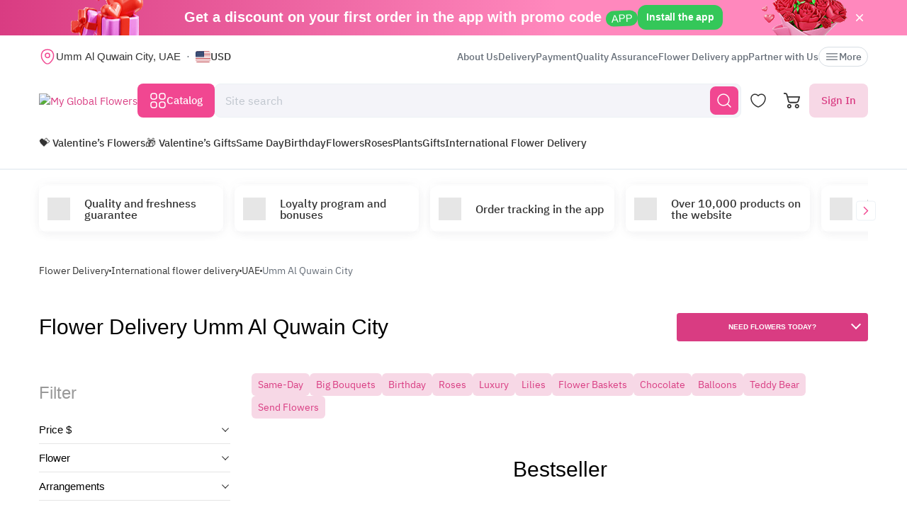

--- FILE ---
content_type: text/html; charset=utf-8
request_url: https://myglobalflowers.com/international-flower-delivery/uae/umm-al-quwain-city
body_size: 27099
content:
<!doctype html>

<html lang="en" prefix="og: http://ogp.me/ns# fb: http://ogp.me/ns/fb# product: http://ogp.me/ns/product#">
<head>
    <meta charset="utf-8">
    <meta http-equiv="X-UA-Compatible" content="IE=edge">
    <meta name="color-scheme" content="only light">
    <meta name="viewport" content="width=device-width, initial-scale=1, minimum-scale=1, maximum-scale=5">
    <meta name="csrf-token" content="Lc6WcSAMrjG3zuBZDTrZXLSHS7XRsorq8mTlElFH">
    <meta name="theme-color" content="#fff">

    <link rel="canonical" href="https://myglobalflowers.com/international-flower-delivery/uae/umm-al-quwain-city">
            <meta name="robots" content="noindex, nofollow">
            <meta name="description" content="Send Flowers to Umm Al Quwain City with MyGlobalFlowers. Top-Rated Service in Umm al Qaywayn. Same Day and Next Day Flower Delivery available. 0 Affordable Offers, Starting From $59.00.">
                        <meta name="google-site-verification" content="RIr_2QkIXLObLkaNZZ5W9FMA1JKsAOieWCUsNDTC780">
                            <meta name="facebook-domain-verification" content="3r0h5xw514aa2h1o6n0jismp3eoqyz">
                <meta name="abuseipdb-verification" content="eveAuicK">
    
    <meta property="og:title" content="Umm Al Quwain City Flowers | Same Day Flower Delivery in UAE">
    <meta property="og:description" content="Send Flowers to Umm Al Quwain City with MyGlobalFlowers. Top-Rated Service in Umm al Qaywayn. Same Day and Next Day Flower Delivery available. 0 Affordable Offers, Starting From $59.00.">
    <meta property="og:image" content="https://myglobalflowers.com/img/logo-mini.svg">
    
    <meta property="og:type" content="website">
    <meta property="og:url" content="https://myglobalflowers.com/international-flower-delivery/uae/umm-al-quwain-city">

    <title>Umm Al Quwain City Flowers | Same Day Flower Delivery in UAE</title>

    <script>
        window.app_env = 'prod'
        window.sentry_release = '5920'
    </script>

            <script type="application/ld+json">
    {
      "@context": "https://schema.org",
      "@type": "Organization",
      "name": "MyGlobalFlowers",
  "alternateName": "My Global Flowers",
  "url": "https://myglobalflowers.com",
  "logo": "https://myglobalflowers.com/img/mgf-logo.svg?v=2",
  "email": "order@myglobalflowers.com",
  "sameAs": [
            "https://www.facebook.com/myglobalflowers",
            "https://www.instagram.com/my_global_flowers",
            "https://trustpilot.com/review/myglobalflowers.com"
        ],
    "telephone" :	"+441213871745",
    "contactPoint" : {
      "@type" : "ContactPoint",
      "contactType" : "customer service",
      "email": "order@myglobalflowers.com",
    "telephone" : "+441213871745"
  },
            "hasMerchantReturnPolicy": {
          "@type": "MerchantReturnPolicy",
          "merchantReturnLink": "https://myglobalflowers.com/refunds"
  },
        "aggregateRating": {
      "@type": "AggregateRating",
      "ratingValue": "5",
    "reviewCount": "29",
    "worstRating": "1",
    "bestRating": "5"
  }
}
</script>


<script type="application/ld+json">
{
    "@context": "https://schema.org/",
    "@type": "BreadcrumbList",
        "itemListElement": [
                                            {
                    "@type": "ListItem",
                    "position": "1",
                    "name": "Flower Delivery",
                    "item": "https://myglobalflowers.com"
                },
                                                            {
                    "@type": "ListItem",
                    "position": "2",
                    "name": "International flower delivery",
                    "item": "https://myglobalflowers.com/international-flower-delivery"
                },
                                                            {
                    "@type": "ListItem",
                    "position": "3",
                    "name": "UAE",
                    "item": "https://myglobalflowers.com/international-flower-delivery/uae"
                },
                                                            {
                    "@type": "ListItem",
                    "position": "4",
                    "name": "Umm Al Quwain City"
                }
                                    ]
}
</script>

<script type="application/ld+json">
{
    "@context": "https://schema.org/",
    "@type": "WebSite",
    "name": "My Global Flowers",
    "url": "https://myglobalflowers.com/international-flower-delivery/uae/umm-al-quwain-city",
    "image": "https://myglobalflowers.com/img/logo-mini.svg",
    "description": "Send Flowers to Umm Al Quwain City with MyGlobalFlowers. Top-Rated Service in Umm al Qaywayn. Same Day and Next Day Flower Delivery available. 0 Affordable Offers, Starting From $59.00."}
</script>
    
        <script id="js_inline-script-catalog">
        window.catalog_params = {};

        try {
            catalog_params.api_url = '';
            catalog_params.category_id = parseInt(62);
            catalog_params.filter_active_props = null;
            catalog_params.sort = {
                order: '',
                sign: ''
            };
            catalog_params.special_option = '';
        } catch (e) {
            console.error(e);
        }
    </script>
    
                        <link rel="alternate" href="https://myglobalflowers.com/international-flower-delivery/uae/umm-al-quwain-city" hreflang="en-us">
                    <link rel="alternate" href="https://myglobalflowers.it/consegna-internazionale-di-fiori/emirati-arabi-uniti/umm-al-quwain-city" hreflang="it">
                <link rel="alternate" href="https://myglobalflowers.com/international-flower-delivery/uae/umm-al-quwain-city" hreflang="x-default">
        <link rel="icon" href="/favicon.svg" type="image/svg+xml">
    

            <link rel="preload" href="https://images.myglobalflowers.com/43d9dfda-d77f-47dc-bca0-a73d58983900/medium" as="image">
        <link rel="preload" as="style" href="https://myglobalflowers.com/build/assets/app-BOSx-1m4.css" /><link rel="preload" as="style" href="https://myglobalflowers.com/build/assets/app-asinc-BrVwwDoe.css" /><link rel="stylesheet" href="https://myglobalflowers.com/build/assets/app-BOSx-1m4.css" /><link rel="stylesheet" href="https://myglobalflowers.com/build/assets/app-asinc-BrVwwDoe.css" />            <link rel="preload" as="style" href="https://myglobalflowers.com/build/assets/city-D-x_JAEM.css" /><link rel="stylesheet" href="https://myglobalflowers.com/build/assets/city-D-x_JAEM.css" />
    
    <link rel="preload" as="style" href="https://myglobalflowers.com/build/assets/layout-F2WejZsT.css" /><link rel="modulepreload" href="https://myglobalflowers.com/build/assets/bootstrap-tL_D0-94.js" /><link rel="modulepreload" href="https://myglobalflowers.com/build/assets/index-ngrFHoWO.js" /><link rel="modulepreload" href="https://myglobalflowers.com/build/assets/dayjs.min-B0RTI1Lu.js" /><link rel="modulepreload" href="https://myglobalflowers.com/build/assets/_commonjsHelpers-D6-XlEtG.js" /><link rel="modulepreload" href="https://myglobalflowers.com/build/assets/layout-Bn0wh61c.js" /><link rel="modulepreload" href="https://myglobalflowers.com/build/assets/preload-helper-BfFHrpNk.js" /><link rel="modulepreload" href="https://myglobalflowers.com/build/assets/app-99La_NcB.js" /><link rel="modulepreload" href="https://myglobalflowers.com/build/assets/bootstrap-native.esm-CN-5CADx.js" /><link rel="modulepreload" href="https://myglobalflowers.com/build/assets/vue.esm-bundler-CugLb3wK.js" /><link rel="modulepreload" href="https://myglobalflowers.com/build/assets/index-BgB0Db--.js" /><link rel="modulepreload" href="https://myglobalflowers.com/build/assets/get_products_prices-Ni6IOOB5.js" /><link rel="modulepreload" href="https://myglobalflowers.com/build/assets/l10n-D-TRRilQ.js" /><link rel="modulepreload" href="https://myglobalflowers.com/build/assets/index-9Z5QF69l.js" /><link rel="modulepreload" href="https://myglobalflowers.com/build/assets/runtime-core.esm-bundler-Bl5Ud1MS.js" /><link rel="modulepreload" href="https://myglobalflowers.com/build/assets/VPreloader-nioDy1Vt.js" /><link rel="modulepreload" href="https://myglobalflowers.com/build/assets/vue-multiselect-j_VzCcHY.js" /><link rel="modulepreload" href="https://myglobalflowers.com/build/assets/_plugin-vue_export-helper-DlAUqK2U.js" /><link rel="modulepreload" href="https://myglobalflowers.com/build/assets/vue-multiselect.esm-DU7MIMDq.js" /><link rel="modulepreload" href="https://myglobalflowers.com/build/assets/vue-the-mask-DO4jh0cE.js" /><link rel="modulepreload" href="https://myglobalflowers.com/build/assets/vtooltip-Ddx1NpLJ.js" /><link rel="modulepreload" href="https://myglobalflowers.com/build/assets/runtime-dom.esm-bundler-9qb-mPA3.js" /><link rel="modulepreload" href="https://myglobalflowers.com/build/assets/app-storage-BY_Cf89t.js" /><link rel="modulepreload" href="https://myglobalflowers.com/build/assets/compiler-dom.esm-bundler-DcFqEi2N.js" /><link rel="modulepreload" href="https://myglobalflowers.com/build/assets/get-noun-BKydS539.js" /><link rel="modulepreload" href="https://myglobalflowers.com/build/assets/index-C1TIW3q3.js" /><link rel="stylesheet" href="https://myglobalflowers.com/build/assets/layout-F2WejZsT.css" /><script type="module" src="https://myglobalflowers.com/build/assets/bootstrap-tL_D0-94.js"></script><script type="module" src="https://myglobalflowers.com/build/assets/layout-Bn0wh61c.js"></script>        <link rel="preload" as="style" href="https://myglobalflowers.com/build/assets/ytp-DOw0sDG_.css" /><link rel="preload" as="style" href="https://myglobalflowers.com/build/assets/catalog-B5EeuSvj.css" /><link rel="preload" as="style" href="https://myglobalflowers.com/build/assets/VMap-DI4mJlyO.css" /><link rel="preload" as="style" href="https://myglobalflowers.com/build/assets/Sorting-xRsEYyOk.css" /><link rel="modulepreload" href="https://myglobalflowers.com/build/assets/city-M2nKCVk1.js" /><link rel="modulepreload" href="https://myglobalflowers.com/build/assets/preload-helper-BfFHrpNk.js" /><link rel="modulepreload" href="https://myglobalflowers.com/build/assets/init-advantage-carousel-Cj0dI-eD.js" /><link rel="modulepreload" href="https://myglobalflowers.com/build/assets/hot-questions-Bt1tymo8.js" /><link rel="modulepreload" href="https://myglobalflowers.com/build/assets/ytp-BVqkM7hc.js" /><link rel="modulepreload" href="https://myglobalflowers.com/build/assets/catalog-DLHWySIG.js" /><link rel="modulepreload" href="https://myglobalflowers.com/build/assets/VMap-X3rMReCM.js" /><link rel="modulepreload" href="https://myglobalflowers.com/build/assets/swiper.min-B5EfySgV.js" /><link rel="modulepreload" href="https://myglobalflowers.com/build/assets/_commonjsHelpers-D6-XlEtG.js" /><link rel="modulepreload" href="https://myglobalflowers.com/build/assets/vue.esm-bundler-CugLb3wK.js" /><link rel="modulepreload" href="https://myglobalflowers.com/build/assets/runtime-dom.esm-bundler-9qb-mPA3.js" /><link rel="modulepreload" href="https://myglobalflowers.com/build/assets/runtime-core.esm-bundler-Bl5Ud1MS.js" /><link rel="modulepreload" href="https://myglobalflowers.com/build/assets/compiler-dom.esm-bundler-DcFqEi2N.js" /><link rel="modulepreload" href="https://myglobalflowers.com/build/assets/catalog-check-in-cart-BDnw-7uy.js" /><link rel="modulepreload" href="https://myglobalflowers.com/build/assets/index-BgB0Db--.js" /><link rel="modulepreload" href="https://myglobalflowers.com/build/assets/get_products_prices-Ni6IOOB5.js" /><link rel="modulepreload" href="https://myglobalflowers.com/build/assets/_plugin-vue_export-helper-DlAUqK2U.js" /><link rel="modulepreload" href="https://myglobalflowers.com/build/assets/l10n-D-TRRilQ.js" /><link rel="modulepreload" href="https://myglobalflowers.com/build/assets/app-storage-BY_Cf89t.js" /><link rel="modulepreload" href="https://myglobalflowers.com/build/assets/get-noun-BKydS539.js" /><link rel="modulepreload" href="https://myglobalflowers.com/build/assets/product-added-cart-D3zERTYi.js" /><link rel="modulepreload" href="https://myglobalflowers.com/build/assets/Sorting-CLwf3fdI.js" /><link rel="modulepreload" href="https://myglobalflowers.com/build/assets/InputRadio-0ZrHqCgX.js" /><link rel="modulepreload" href="https://myglobalflowers.com/build/assets/Modal-B8rjKylE.js" /><link rel="modulepreload" href="https://myglobalflowers.com/build/assets/IconCloseSimple-B8IMtXMv.js" /><link rel="modulepreload" href="https://myglobalflowers.com/build/assets/Pagination-BuSJCwt3.js" /><link rel="modulepreload" href="https://myglobalflowers.com/build/assets/ProductCard-Be_HVrxJ.js" /><link rel="modulepreload" href="https://myglobalflowers.com/build/assets/loading-google-maps-api-Bctf4yB5.js" /><link rel="stylesheet" href="https://myglobalflowers.com/build/assets/ytp-DOw0sDG_.css" /><link rel="stylesheet" href="https://myglobalflowers.com/build/assets/catalog-B5EeuSvj.css" /><link rel="stylesheet" href="https://myglobalflowers.com/build/assets/VMap-DI4mJlyO.css" /><link rel="stylesheet" href="https://myglobalflowers.com/build/assets/Sorting-xRsEYyOk.css" /><script type="module" src="https://myglobalflowers.com/build/assets/city-M2nKCVk1.js"></script></head>
<body>
            <div id="js_mobile-app-line" class="mobile-app-line d-none d-lg-block">
        <div class="container">
            <div class="d-flex align-items-center justify-content-center mobile-app-line__box">
                <div>Get a discount on your first order in the app with promo code <span class="mobile-app-line__tag">APP</span></div>

                <button type="button" class="fm-btn fm-btn_success mobile-app-line__fm-btn">Install the app</button>

                <svg id="js_mobile-app-line__btn-close" class="mobile-app-line__btn-close" width="24" height="24" viewBox="0 0 24 24" fill="none"
                     xmlns="http://www.w3.org/2000/svg">
                    <path d="M7.75781 7.75732L16.2431 16.2426" stroke="white" stroke-width="1.5" stroke-linecap="round" stroke-linejoin="round"/>
                    <path d="M7.75691 16.2426L16.2422 7.75732" stroke="white" stroke-width="1.5" stroke-linecap="round" stroke-linejoin="round"/>
                </svg>
            </div>
        </div>
    </div>
    
    <header id="js_header" class="header">
    <div class="container" style="position: relative">
                    <div class="d-none d-lg-flex header__top-panel">
                <div class="d-flex align-items-center">
                    <button type="button" id="js_btn-show-modal-select-city_desktop" class="fm-btn fm-btn_text header__select-city header__select-city_desktop" data-toggle="v-modal" data-target="SelectCity" data-test-id="modal-select-city_desktop">
    <img class="header__select-city-icon js_lazy-load" src="/img/empty.svg" data-src="/img/icons/marker.svg" width="24" height="24" alt="">

    
    <span class="header__select-city-text">
        Umm Al Quwain City, UAE
    </span>
</button>

                    <div id="js_header__currency" class="dropdown dropdown_hover header__currency">
        <button type="button" id="dropdownBtnCurrency" class="fm-btn fm-btn_text header__currency-btn"
                data-toggle="dropdown"
                aria-haspopup="true"
                aria-expanded="false">
            <img class="header__currency-img js_lazy-load" src="/img/empty.svg" data-src="/img/currencies/USD.svg" width="21" height="16"
                 alt="">
            USD
        </button>

        <div class="dropdown-menu dropdown-menu-left header__currency-dropdown-menu" aria-labelledby="dropdownBtnCurrency">
            <div class="header__currency-title">Price Currency</div>

                                                                            <a class="dropdown-menu__item header__currency-item mt-3 js_currency-item" href="#" data-currency="EUR">
                        <img class="header__currency-img js_lazy-load" src="/img/empty.svg" data-src="/img/currencies/EUR.svg" width="21" height="16"
                             alt="">
                        EUR
                    </a>
                                                                <a class="dropdown-menu__item header__currency-item mt-3 js_currency-item" href="#" data-currency="GBP">
                        <img class="header__currency-img js_lazy-load" src="/img/empty.svg" data-src="/img/currencies/GBP.svg" width="21" height="16"
                             alt="">
                        GBP
                    </a>
                                                                <a class="dropdown-menu__item header__currency-item mt-3 js_currency-item" href="#" data-currency="CAD">
                        <img class="header__currency-img js_lazy-load" src="/img/empty.svg" data-src="/img/currencies/CAD.svg" width="21" height="16"
                             alt="">
                        CAD
                    </a>
                                                                <a class="dropdown-menu__item header__currency-item mt-3 js_currency-item" href="#" data-currency="AUD">
                        <img class="header__currency-img js_lazy-load" src="/img/empty.svg" data-src="/img/currencies/AUD.svg" width="21" height="16"
                             alt="">
                        AUD
                    </a>
                                    </div>
    </div>
                </div>

                <nav class="header__menu">
    
            <a class="header__menu-item " href="https://myglobalflowers.com/about">About Us</a>
            <a class="header__menu-item " href="https://myglobalflowers.com/delivery">Delivery</a>
            <a class="header__menu-item " href="https://myglobalflowers.com/payment">Payment</a>
            <a class="header__menu-item " href="https://myglobalflowers.com/guarantee">Quality Assurance</a>
            <a class="header__menu-item d-lg-none d-xl-block" href="https://myglobalflowers.com/flower-delivery-app">Flower Delivery app</a>
            <a class="header__menu-item d-lg-none d-xl-block" href="https://myglobalflowers.com/be-our-partner">Partner with Us</a>
    
    
    <button type="button" id="js_header__menu-item_btn-more" class="fm-btn fm-btn_text header__menu-item header__menu-item_btn-more">
        <svg width="20" height="20" viewBox="0 0 20 20" fill="none" xmlns="http://www.w3.org/2000/svg">
            <path d="M17.5 6.4585H2.5C2.15833 6.4585 1.875 6.17516 1.875 5.8335C1.875 5.49183 2.15833 5.2085 2.5 5.2085H17.5C17.8417 5.2085 18.125 5.49183 18.125 5.8335C18.125 6.17516 17.8417 6.4585 17.5 6.4585Z"
                  fill="currentColor"/>
            <path d="M17.5 10.625H2.5C2.15833 10.625 1.875 10.3417 1.875 10C1.875 9.65833 2.15833 9.375 2.5 9.375H17.5C17.8417 9.375 18.125 9.65833 18.125 10C18.125 10.3417 17.8417 10.625 17.5 10.625Z"
                  fill="currentColor"/>
            <path d="M17.5 14.7915H2.5C2.15833 14.7915 1.875 14.5082 1.875 14.1665C1.875 13.8248 2.15833 13.5415 2.5 13.5415H17.5C17.8417 13.5415 18.125 13.8248 18.125 14.1665C18.125 14.5082 17.8417 14.7915 17.5 14.7915Z"
                  fill="currentColor"/>
        </svg>
        More
    </button>
</nav>

                
            </div>
        
        <div id="js_header__bottom-panel" class="header__bottom-panel">
            <a id="js_logo-box" class="logo-box" href="https://myglobalflowers.com/international-flower-delivery/uae/umm-al-quwain-city">
    <img class="img-fluid logo" src="/img/mgf-logo.svg?v=2" width="150" height="29" alt="My Global Flowers">
</a>

                            <div class="header__icon-group">
                    <button type="button" id="js_btn-show-mobile-search" class="d-lg-none fm-btn fm-btn_icon head-favorite">
                        <svg width="24" height="24" viewBox="0 0 24 24" fill="none" xmlns="http://www.w3.org/2000/svg">
                            <path d="M16.6101 16.6101C19.7236 13.4966 19.7236 8.44862 16.6101 5.33512C13.4966 2.22163 8.44862 2.22163 5.33512 5.33512C2.22163 8.44862 2.22163 13.4966 5.33512 16.6101C8.44862 19.7236 13.4966 19.7236 16.6101 16.6101ZM16.6101 16.6101L21 21"
                                  stroke="currentColor" stroke-width="1.5" stroke-linecap="round"/>
                        </svg>
                    </button>

                    <a class="head-favorite" href="https://myglobalflowers.com/favorites" aria-label="Favorites">
                        <svg width="24" height="24" viewBox="0 0 24 24" fill="none" xmlns="http://www.w3.org/2000/svg">
                            <path d="M12.62 20.8101C12.28 20.9301 11.72 20.9301 11.38 20.8101C8.48 19.8201 2 15.6901 2 8.6901C2 5.6001 4.49 3.1001 7.56 3.1001C9.38 3.1001 10.99 3.9801 12 5.3401C13.01 3.9801 14.63 3.1001 16.44 3.1001C19.51 3.1001 22 5.6001 22 8.6901C22 15.6901 15.52 19.8201 12.62 20.8101Z"
                                  stroke="currentColor" stroke-width="1.5" stroke-linecap="round" stroke-linejoin="round"/>
                        </svg>

                        <span id="js_favorites-number" class="head-favorite__qty"></span>
                    </a>

                    <a id="js_head-cart" class="d-none d-lg-flex head-cart" href="https://myglobalflowers.com/cart" aria-label="Cart">
                        <svg width="24" height="24" viewBox="0 0 24 24" fill="none" xmlns="http://www.w3.org/2000/svg">
                            <path fill-rule="evenodd" clip-rule="evenodd"
                                  d="M3.5672 3.97403C3.39288 3.30201 2.79146 2.83333 2.10341 2.83333H0V1H2.10341C3.61711 1 4.94023 2.03109 5.32374 3.50954L5.94094 5.88889H22.0921C22.3745 5.88889 22.6409 6.02161 22.8127 6.24796C22.9845 6.47431 23.0422 6.7685 22.9688 7.04387L21.5739 12.2749C21.0403 14.276 19.2431 15.6667 17.1905 15.6667H9.16961C7.65591 15.6667 6.33279 14.6356 5.94928 13.1571L3.5672 3.97403ZM20.9074 7.72222H6.4165L7.70582 12.6926C7.88014 13.3647 8.48156 13.8333 9.16961 13.8333H17.1905C18.4221 13.8333 19.5004 12.999 19.8205 11.7983L20.9074 7.72222ZM18.7632 21.1667C18.0946 21.1667 17.5526 20.6195 17.5526 19.9444C17.5526 19.2694 18.0946 18.7222 18.7632 18.7222C19.4317 18.7222 19.9737 19.2694 19.9737 19.9444C19.9737 20.6195 19.4317 21.1667 18.7632 21.1667ZM18.7632 23C17.0918 23 15.7368 21.632 15.7368 19.9444C15.7368 18.2569 17.0918 16.8889 18.7632 16.8889C20.4345 16.8889 21.7895 18.2569 21.7895 19.9444C21.7895 21.632 20.4345 23 18.7632 23ZM7.86843 21.1667C7.19987 21.1667 6.6579 20.6195 6.6579 19.9444C6.6579 19.2694 7.19987 18.7222 7.86843 18.7222C8.53698 18.7222 9.07895 19.2694 9.07895 19.9444C9.07895 20.6195 8.53698 21.1667 7.86843 21.1667ZM7.86843 23C6.19704 23 4.84211 21.632 4.84211 19.9444C4.84211 18.2569 6.19704 16.8889 7.86843 16.8889C9.53981 16.8889 10.8947 18.2569 10.8947 19.9444C10.8947 21.632 9.53981 23 7.86843 23Z"
                                  fill="currentColor"/>
                        </svg>

                        <span id="js_head-cart__qty" class="head-cart__qty"></span>
                    </a>

                    <div id="js_app-mobile-menu" class="d-lg-none">
                        <button type="button" class="fm-btn fm-btn_icon fm-btn_icon-tertiary header__btn-toggle-menu" aria-label="Menu"
                                @click="show()">
                            <svg width="24" height="24" viewBox="0 0 24 24" fill="none" xmlns="http://www.w3.org/2000/svg">
                                <path d="M3 7H21" stroke="#333333" stroke-width="1.5" stroke-linecap="round"/>
                                <path d="M3 12H21" stroke="#333333" stroke-width="1.5" stroke-linecap="round"/>
                                <path d="M3 17H21" stroke="#333333" stroke-width="1.5" stroke-linecap="round"/>
                            </svg>
                        </button>

                        <mobile-menu v-if="active"
                                     ref="mobile-menu"
                                     :btn-callback="false"
                                     email="order@myglobalflowers.com"
                                     home-url="https://myglobalflowers.com"
                                     pa-url="https://myglobalflowers.com/profile/orders"
                                     phone="+441213871745"
                                     telegram="">
                                                    </mobile-menu>
                    </div>
                </div>
            
                            <div class="d-lg-none w-100">
                    <button type="button" id="js_btn-show-modal-select-city" class="fm-btn fm-btn_text header__select-city " data-toggle="v-modal" data-target="SelectCity" data-test-id="modal-select-city_desktop">
    <img class="header__select-city-icon js_lazy-load" src="/img/empty.svg" data-src="/img/icons/marker.svg" width="24" height="24" alt="">

    
    <span class="header__select-city-text">
        Umm Al Quwain City, UAE
    </span>
</button>
                </div>
            
                            <div class="header__catalog-group d-none d-lg-flex">
                    <div id="js_all-catalog-menu-dropdown" class="all-catalog-menu-dropdown d-none d-lg-flex">
        <button type="button" id="js_all-catalog-menu-btn" class="fm-btn fm-btn_main fm-btn_main-s-500 flex-nowrap all-catalog-menu-btn">
            <svg class="all-catalog-menu-btn-icon-show flex-shrink-0" width="24" height="24" viewBox="0 0 24 24" fill="none" xmlns="http://www.w3.org/2000/svg">
                <path d="M5 10H7C9 10 10 9 10 7V5C10 3 9 2 7 2H5C3 2 2 3 2 5V7C2 9 3 10 5 10Z" stroke="white" stroke-width="1.5"
                      stroke-miterlimit="10"
                      stroke-linecap="round" stroke-linejoin="round"/>
                <path d="M17 10H19C21 10 22 9 22 7V5C22 3 21 2 19 2H17C15 2 14 3 14 5V7C14 9 15 10 17 10Z" stroke="white" stroke-width="1.5"
                      stroke-miterlimit="10" stroke-linecap="round" stroke-linejoin="round"/>
                <path d="M17 22H19C21 22 22 21 22 19V17C22 15 21 14 19 14H17C15 14 14 15 14 17V19C14 21 15 22 17 22Z" stroke="white"
                      stroke-width="1.5"
                      stroke-miterlimit="10" stroke-linecap="round" stroke-linejoin="round"/>
                <path d="M5 22H7C9 22 10 21 10 19V17C10 15 9 14 7 14H5C3 14 2 15 2 17V19C2 21 3 22 5 22Z" stroke="white" stroke-width="1.5"
                      stroke-miterlimit="10" stroke-linecap="round" stroke-linejoin="round"/>
            </svg>

            <svg class="all-catalog-menu-btn-icon-close flex-shrink-0" width="24" height="24" viewBox="0 0 24 24" fill="none" xmlns="http://www.w3.org/2000/svg"
                 hidden>
                <path d="M7.75781 7.75732L16.2431 16.2426" stroke="white" stroke-width="1.5" stroke-linecap="round" stroke-linejoin="round"/>
                <path d="M7.75691 16.2426L16.2422 7.75732" stroke="white" stroke-width="1.5" stroke-linecap="round" stroke-linejoin="round"/>
            </svg>

            Catalog
        </button>

        <div id="js_all-catalog-menu" class="dropdown-menu all-catalog-menu">
            <div id="js_all-catalog-menu__main-list" class="all-catalog-menu__main-list">
                                                            <a class="all-catalog-menu__main-list-item js_all-catalog-menu__main-list-item all-catalog-menu__main-list-item_active"
                           href="/flowers/valentines-day"
                           data-id="1755">
                            <img class="all-catalog-menu__main-list-img js_lazy-load" src="/img/empty.svg"
                                 data-src="https://images.myglobalflowers.com/fea3d83b-14e3-4cbc-131e-8462370abc00/medium"
                                 width="48" height="48" alt="">
                            💝 Valentine’s Flowers
                        </a>
                                                                                <a class="all-catalog-menu__main-list-item js_all-catalog-menu__main-list-item "
                           href="holidays/valentines-day"
                           data-id="1756">
                            <img class="all-catalog-menu__main-list-img js_lazy-load" src="/img/empty.svg"
                                 data-src="https://images.myglobalflowers.com/a6324551-5f84-4257-638a-c974adcb9d00/medium"
                                 width="48" height="48" alt="">
                            🎁 Valentine’s Gifts
                        </a>
                                                                                <a class="all-catalog-menu__main-list-item js_all-catalog-menu__main-list-item "
                           href="/flowers/same-day"
                           data-id="330">
                            <img class="all-catalog-menu__main-list-img js_lazy-load" src="/img/empty.svg"
                                 data-src="https://images.myglobalflowers.com/0b4ce101-d6b4-4be7-4b99-c54156f3fe00/medium"
                                 width="48" height="48" alt="">
                            Same Day
                        </a>
                                                                                <a class="all-catalog-menu__main-list-item js_all-catalog-menu__main-list-item "
                           href="/flowers/birthday"
                           data-id="323">
                            <img class="all-catalog-menu__main-list-img js_lazy-load" src="/img/empty.svg"
                                 data-src="https://images.myglobalflowers.com/b18c4166-523c-4c09-1ced-eafbaf604200/medium"
                                 width="48" height="48" alt="">
                            Birthday
                        </a>
                                                                                <div class="all-catalog-menu__main-list-item js_all-catalog-menu__main-list-item "
                             data-id="325">
                            <img class="all-catalog-menu__main-list-img js_lazy-load" src="/img/empty.svg"
                                 data-src="https://images.myglobalflowers.com/e4b07387-361e-4b25-b6fb-17c067ce3100/medium"
                                 width="48" height="48" alt="">
                            Occasions
                        </div>
                                                                                <a class="all-catalog-menu__main-list-item js_all-catalog-menu__main-list-item "
                           href="/flowers"
                           data-id="326">
                            <img class="all-catalog-menu__main-list-img js_lazy-load" src="/img/empty.svg"
                                 data-src="https://images.myglobalflowers.com/6613172d-c7f8-4a95-1b07-746ad4bbb800/medium"
                                 width="48" height="48" alt="">
                            Flowers
                        </a>
                                                                                <a class="all-catalog-menu__main-list-item js_all-catalog-menu__main-list-item "
                           href="/flowers/roses"
                           data-id="327">
                            <img class="all-catalog-menu__main-list-img js_lazy-load" src="/img/empty.svg"
                                 data-src="https://images.myglobalflowers.com/9988e134-7174-455f-5ea3-3f7312f21800/medium"
                                 width="48" height="48" alt="">
                            Roses
                        </a>
                                                                                <a class="all-catalog-menu__main-list-item js_all-catalog-menu__main-list-item "
                           href="/flowers/potted-flowers"
                           data-id="1371">
                            <img class="all-catalog-menu__main-list-img js_lazy-load" src="/img/empty.svg"
                                 data-src="https://images.myglobalflowers.com/3413f77c-10be-4971-cdd4-fb3590589300/medium"
                                 width="48" height="48" alt="">
                            Plants
                        </a>
                                                                                <a class="all-catalog-menu__main-list-item js_all-catalog-menu__main-list-item "
                           href="/catalog/gifts"
                           data-id="329">
                            <img class="all-catalog-menu__main-list-img js_lazy-load" src="/img/empty.svg"
                                 data-src="https://images.myglobalflowers.com/146de455-84b3-46b7-3723-6b6199896300/medium"
                                 width="48" height="48" alt="">
                            Gifts
                        </a>
                                                                                <a class="all-catalog-menu__main-list-item js_all-catalog-menu__main-list-item "
                           href="https://myglobalflowers.com/international-flower-delivery"
                           data-id="406">
                            <img class="all-catalog-menu__main-list-img js_lazy-load" src="/img/empty.svg"
                                 data-src="https://images.myglobalflowers.com/25a9a293-64f5-4124-9064-5cab1de10b00/medium"
                                 width="48" height="48" alt="">
                            International Flower Delivery
                        </a>
                                                </div>

            <div id="js_all-catalog-menu__secondary-lists" class="all-catalog-menu__secondary-lists">
                                                                                                                                    <div class="all-catalog-menu__list js_all-catalog-menu__list" data-id="330" hidden>
                                                            <a class="all-catalog-menu__list-title all-catalog-menu__list-title_link" href="/flowers/same-day">Same Day</a>
                            
                            <div class="all-catalog-menu__list-groups">
                                                                    <div class="all-catalog-menu__list-group js_all-catalog-menu__list-group">
                                                                                    <a class="all-catalog-menu__list-item js_all-catalog-menu__list-item"
                                               href="/flowers/same-day"
                                                    >All Same Day Delivery</a>
                                                                                    <a class="all-catalog-menu__list-item js_all-catalog-menu__list-item"
                                               href="/flowers/same-day/birthday"
                                                    >Birthday Same Day</a>
                                                                                    <a class="all-catalog-menu__list-item js_all-catalog-menu__list-item"
                                               href="/flowers/same-day/sympathy"
                                                    >Sympathy Same Day</a>
                                                                                    <a class="all-catalog-menu__list-item js_all-catalog-menu__list-item"
                                               href="/flowers/same-day/anniversary"
                                                    >Anniversary Same Day</a>
                                                                                    <a class="all-catalog-menu__list-item js_all-catalog-menu__list-item"
                                               href="/flowers/same-day/get-well"
                                                    >Get Well Same Day</a>
                                        
                                                                            </div>
                                
                                                            </div>
                        </div>
                                                                                <div class="all-catalog-menu__list js_all-catalog-menu__list" data-id="323" hidden>
                                                            <a class="all-catalog-menu__list-title all-catalog-menu__list-title_link" href="/flowers/birthday">Birthday</a>
                            
                            <div class="all-catalog-menu__list-groups">
                                
                                                                                                            <div class="all-catalog-menu__list-group js_all-catalog-menu__list-group">
                                            <div class="all-catalog-menu__list-group-title">Featured Birthday</div>

                                                                                            <a class="all-catalog-menu__list-item js_all-catalog-menu__list-item"
                                                   href="/bestsellers"
                                                        >Birthday Best Sellers</a>
                                                                                            <a class="all-catalog-menu__list-item js_all-catalog-menu__list-item"
                                                   href="/flowers/same-day"
                                                        >Same Day Birthday</a>
                                                                                            <a class="all-catalog-menu__list-item js_all-catalog-menu__list-item"
                                                   href="/flowers/birthday/potted-flowers"
                                                        >Birthday Plants</a>
                                                                                            <a class="all-catalog-menu__list-item js_all-catalog-menu__list-item"
                                                   href="/catalog/gifts/birthday"
                                                        >Birthday Gift Baskets</a>
                                            
                                                                                    </div>
                                                                            <div class="all-catalog-menu__list-group js_all-catalog-menu__list-group">
                                            <div class="all-catalog-menu__list-group-title">Birthday Recipients</div>

                                                                                            <a class="all-catalog-menu__list-item js_all-catalog-menu__list-item"
                                                   href="/flowers/birthday/for-her"
                                                        >For Her</a>
                                                                                            <a class="all-catalog-menu__list-item js_all-catalog-menu__list-item"
                                                   href="/flowers/birthday/for-mom"
                                                        >For Mom</a>
                                                                                            <a class="all-catalog-menu__list-item js_all-catalog-menu__list-item"
                                                   href="/flowers/birthday/for-friend"
                                                        >For Friend</a>
                                                                                            <a class="all-catalog-menu__list-item js_all-catalog-menu__list-item"
                                                   href="/flowers/birthday/for-wife"
                                                        >For Wife</a>
                                                                                            <a class="all-catalog-menu__list-item js_all-catalog-menu__list-item"
                                                   href="/flowers/birthday/for-kid"
                                                        >For Kids</a>
                                                                                            <a class="all-catalog-menu__list-item js_all-catalog-menu__list-item"
                                                   href="/flowers/birthday/for-him"
                                                        >For Men</a>
                                                                                            <a class="all-catalog-menu__list-item js_all-catalog-menu__list-item"
                                                   href="/flowers/birthday/for-sister"
                                                        >For Sister</a>
                                                                                            <a class="all-catalog-menu__list-item js_all-catalog-menu__list-item"
                                                   href="/flowers/birthday/for-aunt"
                                                        >For Aunt</a>
                                                                                            <a class="all-catalog-menu__list-item js_all-catalog-menu__list-item"
                                                   href="/flowers/birthday/for-daughter"
                                                        >For Daughter</a>
                                            
                                                                                    </div>
                                                                            <div class="all-catalog-menu__list-group js_all-catalog-menu__list-group">
                                            <div class="all-catalog-menu__list-group-title">Milestone Birthdays</div>

                                                                                            <a class="all-catalog-menu__list-item js_all-catalog-menu__list-item"
                                                   href="/flowers/sweet-16-birthday-flowers"
                                                        >Sweet 16</a>
                                                                                            <a class="all-catalog-menu__list-item js_all-catalog-menu__list-item"
                                                   href="/flowers/21st-birthday-flowers"
                                                        >21st</a>
                                                                                            <a class="all-catalog-menu__list-item js_all-catalog-menu__list-item"
                                                   href="/flowers/30th-birthday-flowers"
                                                        >30th</a>
                                                                                            <a class="all-catalog-menu__list-item js_all-catalog-menu__list-item"
                                                   href="/flowers/40th-birthday-flowers"
                                                        >40th</a>
                                                                                            <a class="all-catalog-menu__list-item js_all-catalog-menu__list-item"
                                                   href="/flowers/50th-birthday-flowers"
                                                        >50th</a>
                                                                                            <a class="all-catalog-menu__list-item js_all-catalog-menu__list-item"
                                                   href="/flowers/60th-birthday-flowers"
                                                        >60th</a>
                                                                                            <a class="all-catalog-menu__list-item js_all-catalog-menu__list-item"
                                                   href="/flowers/70th-birthday-flowers"
                                                        >70th</a>
                                                                                            <a class="all-catalog-menu__list-item js_all-catalog-menu__list-item"
                                                   href="/flowers/80th-birthday-flowers"
                                                        >80th</a>
                                                                                            <a class="all-catalog-menu__list-item js_all-catalog-menu__list-item"
                                                   href="/flowers/90th-birthday-flowers"
                                                        >90th</a>
                                            
                                                                                    </div>
                                                                                                </div>
                        </div>
                                                                                <div class="all-catalog-menu__list js_all-catalog-menu__list" data-id="325" hidden>
                                                            <div class="all-catalog-menu__list-title" data-id="325">Occasions</div>
                            
                            <div class="all-catalog-menu__list-groups">
                                
                                                                                                            <div class="all-catalog-menu__list-group js_all-catalog-menu__list-group">
                                            <div class="all-catalog-menu__list-group-title">Personal Occasions</div>

                                                                                            <a class="all-catalog-menu__list-item js_all-catalog-menu__list-item"
                                                   href="/flowers/anniversary"
                                                        >Anniversary</a>
                                                                                            <a class="all-catalog-menu__list-item js_all-catalog-menu__list-item"
                                                   href="/flowers/get-well"
                                                        >Get Well</a>
                                                                                            <a class="all-catalog-menu__list-item js_all-catalog-menu__list-item"
                                                   href="/flowers/new-baby"
                                                        >New Baby</a>
                                                                                            <a class="all-catalog-menu__list-item js_all-catalog-menu__list-item"
                                                   href="/flowers/thank-you"
                                                        >Thank You</a>
                                                                                            <a class="all-catalog-menu__list-item js_all-catalog-menu__list-item"
                                                   href="/flowers/just-because"
                                                        >Just Because</a>
                                                                                            <a class="all-catalog-menu__list-item js_all-catalog-menu__list-item"
                                                   href="/flowers/miss-you"
                                                        >Miss You</a>
                                                                                            <a class="all-catalog-menu__list-item js_all-catalog-menu__list-item"
                                                   href="/flowers/thinking-of-you"
                                                        >Thinking of You</a>
                                                                                            <a class="all-catalog-menu__list-item js_all-catalog-menu__list-item"
                                                   href="/flowers/love-and-romance"
                                                        >Love &amp; Romance</a>
                                                                                            <a class="all-catalog-menu__list-item js_all-catalog-menu__list-item"
                                                   href="/flowers/i-am-sorry"
                                                        >I&#039;m Sorry</a>
                                                                                            <a class="all-catalog-menu__list-item js_all-catalog-menu__list-item"
                                                   href="/flowers/congratulation"
                                                        hidden>Congratulations</a>
                                            
                                                                                            <button type="button"
                                                        class="fm-btn fm-btn_text all-catalog-menu__list-item-more js_all-catalog-menu__list-item-more">Show more</button>
                                                                                    </div>
                                                                            <div class="all-catalog-menu__list-group js_all-catalog-menu__list-group">
                                            <div class="all-catalog-menu__list-group-title">Life Events</div>

                                                                                            <a class="all-catalog-menu__list-item js_all-catalog-menu__list-item"
                                                   href="/flowers/wedding"
                                                        >Wedding</a>
                                                                                            <a class="all-catalog-menu__list-item js_all-catalog-menu__list-item"
                                                   href="/flowers/bridal-flowers"
                                                        >Bridal Bouquets</a>
                                                                                            <a class="all-catalog-menu__list-item js_all-catalog-menu__list-item"
                                                   href="/flowers/graduation"
                                                        >Graduation</a>
                                                                                            <a class="all-catalog-menu__list-item js_all-catalog-menu__list-item"
                                                   href="/flowers/housewarming"
                                                        >Housewarming</a>
                                                                                            <a class="all-catalog-menu__list-item js_all-catalog-menu__list-item"
                                                   href="/flowers/retirement"
                                                        >Retirement</a>
                                                                                            <a class="all-catalog-menu__list-item js_all-catalog-menu__list-item"
                                                   href="/flowers/baby-shower"
                                                        >Baby Shower</a>
                                                                                            <a class="all-catalog-menu__list-item js_all-catalog-menu__list-item"
                                                   href="/flowers/business-gifting"
                                                        >Business Gifting</a>
                                            
                                                                                    </div>
                                                                            <div class="all-catalog-menu__list-group js_all-catalog-menu__list-group">
                                            <div class="all-catalog-menu__list-group-title">Holidays</div>

                                                                                            <a class="all-catalog-menu__list-item js_all-catalog-menu__list-item"
                                                   href="/holidays/valentines-day"
                                                        >Valentine&#039;s Day</a>
                                                                                            <a class="all-catalog-menu__list-item js_all-catalog-menu__list-item"
                                                   href="/holidays/international-womens-day"
                                                        >Women&#039;s Day</a>
                                                                                            <a class="all-catalog-menu__list-item js_all-catalog-menu__list-item"
                                                   href="/holidays/easter"
                                                        >Easter</a>
                                                                                            <a class="all-catalog-menu__list-item js_all-catalog-menu__list-item"
                                                   href="/holidays/mothers-day"
                                                        >Mother&#039;s Day</a>
                                                                                            <a class="all-catalog-menu__list-item js_all-catalog-menu__list-item"
                                                   href="/holidays/fathers-day"
                                                        >Father&#039;s Day</a>
                                                                                            <a class="all-catalog-menu__list-item js_all-catalog-menu__list-item"
                                                   href="/holidays"
                                                        >All Holidays</a>
                                            
                                                                                    </div>
                                                                            <div class="all-catalog-menu__list-group js_all-catalog-menu__list-group">
                                            <div class="all-catalog-menu__list-group-title">Sympathy &amp; Remembrance</div>

                                                                                            <a class="all-catalog-menu__list-item js_all-catalog-menu__list-item"
                                                   href="/flowers/sympathy"
                                                        >All Sympathy</a>
                                                                                            <a class="all-catalog-menu__list-item js_all-catalog-menu__list-item"
                                                   href="/funeral-flowers"
                                                        >Funeral Flowers</a>
                                                                                            <a class="all-catalog-menu__list-item js_all-catalog-menu__list-item"
                                                   href="/flowers/flowers-to-send-for-death"
                                                        >Condolence Gifts</a>
                                                                                            <a class="all-catalog-menu__list-item js_all-catalog-menu__list-item"
                                                   href="/flowers/potted-flowers"
                                                        >Memorial Plants</a>
                                                                                            <a class="all-catalog-menu__list-item js_all-catalog-menu__list-item"
                                                   href="/funeral-flowers?priceTo=100"
                                                        >Pet Sympathy</a>
                                            
                                                                                    </div>
                                                                            <div class="all-catalog-menu__list-group js_all-catalog-menu__list-group">
                                            <div class="all-catalog-menu__list-group-title">Season</div>

                                                                                            <a class="all-catalog-menu__list-item js_all-catalog-menu__list-item"
                                                   href="/seasons/summer"
                                                        >Summer</a>
                                                                                            <a class="all-catalog-menu__list-item js_all-catalog-menu__list-item"
                                                   href="/seasons/fall"
                                                        >Fall</a>
                                                                                            <a class="all-catalog-menu__list-item js_all-catalog-menu__list-item"
                                                   href="/seasons/winter"
                                                        >Winter</a>
                                                                                            <a class="all-catalog-menu__list-item js_all-catalog-menu__list-item"
                                                   href="/seasons/spring"
                                                        >Spring</a>
                                            
                                                                                    </div>
                                                                                                </div>
                        </div>
                                                                                <div class="all-catalog-menu__list js_all-catalog-menu__list" data-id="326" hidden>
                                                            <a class="all-catalog-menu__list-title all-catalog-menu__list-title_link" href="/flowers">Flowers</a>
                            
                            <div class="all-catalog-menu__list-groups">
                                
                                                                                                            <div class="all-catalog-menu__list-group js_all-catalog-menu__list-group">
                                            <div class="all-catalog-menu__list-group-title">Featured Flowers</div>

                                                                                            <a class="all-catalog-menu__list-item js_all-catalog-menu__list-item"
                                                   href="/bestsellers"
                                                        >Best Sellers</a>
                                                                                            <a class="all-catalog-menu__list-item js_all-catalog-menu__list-item"
                                                   href="/new"
                                                        >New Arrivals</a>
                                                                                            <a class="all-catalog-menu__list-item js_all-catalog-menu__list-item"
                                                   href="/flowers/same-day"
                                                        >Same Day Delivery</a>
                                                                                            <a class="all-catalog-menu__list-item js_all-catalog-menu__list-item"
                                                   href="/flowers/luxury-flowers"
                                                        >Luxury Collection</a>
                                                                                            <a class="all-catalog-menu__list-item js_all-catalog-menu__list-item"
                                                   href="/flowers/flower-delivery-next-day"
                                                        >Next Day Delivery</a>
                                                                                            <a class="all-catalog-menu__list-item js_all-catalog-menu__list-item"
                                                   href="/flowers/cheap-flowers"
                                                        >$60 &amp; Under</a>
                                            
                                                                                    </div>
                                                                            <div class="all-catalog-menu__list-group js_all-catalog-menu__list-group">
                                            <div class="all-catalog-menu__list-group-title">Flower Types</div>

                                                                                            <a class="all-catalog-menu__list-item js_all-catalog-menu__list-item"
                                                   href="/flowers/roses"
                                                        >Roses</a>
                                                                                            <a class="all-catalog-menu__list-item js_all-catalog-menu__list-item"
                                                   href="/flowers/lilies"
                                                        >Lilies</a>
                                                                                            <a class="all-catalog-menu__list-item js_all-catalog-menu__list-item"
                                                   href="/flowers/orchids"
                                                        >Orchids</a>
                                                                                            <a class="all-catalog-menu__list-item js_all-catalog-menu__list-item"
                                                   href="/flowers/sunflowers"
                                                        >Sunflowers</a>
                                                                                            <a class="all-catalog-menu__list-item js_all-catalog-menu__list-item"
                                                   href="/flowers/exotic"
                                                        >Exotic Flowers</a>
                                                                                            <a class="all-catalog-menu__list-item js_all-catalog-menu__list-item"
                                                   href="/flowers/tulips"
                                                        >Tulips</a>
                                                                                            <a class="all-catalog-menu__list-item js_all-catalog-menu__list-item"
                                                   href="/flowers/mixed-bouquets"
                                                        >Mixed Bouquets</a>
                                                                                            <a class="all-catalog-menu__list-item js_all-catalog-menu__list-item"
                                                   href="/flowers/lisianthuses"
                                                        >Lisianthus</a>
                                                                                            <a class="all-catalog-menu__list-item js_all-catalog-menu__list-item"
                                                   href="/flowers/carnations"
                                                        >Carnations</a>
                                                                                            <a class="all-catalog-menu__list-item js_all-catalog-menu__list-item"
                                                   href="/flowers/hydrangeas"
                                                        hidden>Hydrangeas</a>
                                                                                            <a class="all-catalog-menu__list-item js_all-catalog-menu__list-item"
                                                   href="/flowers/irises"
                                                        hidden>Irises</a>
                                                                                            <a class="all-catalog-menu__list-item js_all-catalog-menu__list-item"
                                                   href="/flowers/callas"
                                                        hidden>Callas</a>
                                                                                            <a class="all-catalog-menu__list-item js_all-catalog-menu__list-item"
                                                   href="/flowers/gerberas"
                                                        hidden>Gerberas</a>
                                                                                            <a class="all-catalog-menu__list-item js_all-catalog-menu__list-item"
                                                   href="/flowers/daisies"
                                                        hidden>Daisies</a>
                                                                                            <a class="all-catalog-menu__list-item js_all-catalog-menu__list-item"
                                                   href="/flowers/alstroemerias"
                                                        hidden>Alstroemerias</a>
                                            
                                                                                            <button type="button"
                                                        class="fm-btn fm-btn_text all-catalog-menu__list-item-more js_all-catalog-menu__list-item-more">Show more</button>
                                                                                    </div>
                                                                            <div class="all-catalog-menu__list-group js_all-catalog-menu__list-group">
                                            <div class="all-catalog-menu__list-group-title">By Color</div>

                                                                                            <a class="all-catalog-menu__list-item js_all-catalog-menu__list-item"
                                                   href="/flowers/red"
                                                        >Red Flowers</a>
                                                                                            <a class="all-catalog-menu__list-item js_all-catalog-menu__list-item"
                                                   href="/flowers/white"
                                                        >White Flowers</a>
                                                                                            <a class="all-catalog-menu__list-item js_all-catalog-menu__list-item"
                                                   href="/catalog/pink-flowers"
                                                        >Pink Flowers</a>
                                                                                            <a class="all-catalog-menu__list-item js_all-catalog-menu__list-item"
                                                   href="/flowers/purple"
                                                        >Purple Flowers</a>
                                                                                            <a class="all-catalog-menu__list-item js_all-catalog-menu__list-item"
                                                   href="/flowers/yellow"
                                                        >Yellow Flowers</a>
                                                                                            <a class="all-catalog-menu__list-item js_all-catalog-menu__list-item"
                                                   href="/flowers/blue"
                                                        >Blue</a>
                                                                                            <a class="all-catalog-menu__list-item js_all-catalog-menu__list-item"
                                                   href="/flowers/pastel"
                                                        >Pastel</a>
                                                                                            <a class="all-catalog-menu__list-item js_all-catalog-menu__list-item"
                                                   href="/flowers/multicolor"
                                                        >Colourful</a>
                                                                                            <a class="all-catalog-menu__list-item js_all-catalog-menu__list-item"
                                                   href="/flowers/orange"
                                                        >Orange</a>
                                                                                            <a class="all-catalog-menu__list-item js_all-catalog-menu__list-item"
                                                   href="/flowers/bright"
                                                        hidden>Bright</a>
                                            
                                                                                            <button type="button"
                                                        class="fm-btn fm-btn_text all-catalog-menu__list-item-more js_all-catalog-menu__list-item-more">Show more</button>
                                                                                    </div>
                                                                            <div class="all-catalog-menu__list-group js_all-catalog-menu__list-group">
                                            <div class="all-catalog-menu__list-group-title">Arrangements</div>

                                                                                            <a class="all-catalog-menu__list-item js_all-catalog-menu__list-item"
                                                   href="/flowers/arrangements"
                                                        >All Arrangements</a>
                                                                                            <a class="all-catalog-menu__list-item js_all-catalog-menu__list-item"
                                                   href="/flowers/flower-baskets"
                                                        >Flower Baskets</a>
                                                                                            <a class="all-catalog-menu__list-item js_all-catalog-menu__list-item"
                                                   href="/flowers/hat-boxes"
                                                        >Flower Boxes</a>
                                                                                            <a class="all-catalog-menu__list-item js_all-catalog-menu__list-item"
                                                   href="/flowers/table-centerpieces"
                                                        >Table Centerpieces</a>
                                                                                            <a class="all-catalog-menu__list-item js_all-catalog-menu__list-item"
                                                   href="/flowers/heart-shaped"
                                                        >Heart Shaped ♥</a>
                                            
                                                                                    </div>
                                                                                                </div>
                        </div>
                                                                                <div class="all-catalog-menu__list js_all-catalog-menu__list" data-id="327" hidden>
                                                            <a class="all-catalog-menu__list-title all-catalog-menu__list-title_link" href="/flowers/roses">Roses</a>
                            
                            <div class="all-catalog-menu__list-groups">
                                
                                                                                                            <div class="all-catalog-menu__list-group js_all-catalog-menu__list-group">
                                            <div class="all-catalog-menu__list-group-title">By Color</div>

                                                                                            <a class="all-catalog-menu__list-item js_all-catalog-menu__list-item"
                                                   href="/flowers/red-roses"
                                                        >Red Roses</a>
                                                                                            <a class="all-catalog-menu__list-item js_all-catalog-menu__list-item"
                                                   href="/flowers/white-roses"
                                                        >White Roses</a>
                                                                                            <a class="all-catalog-menu__list-item js_all-catalog-menu__list-item"
                                                   href="/flowers/yellow-roses"
                                                        >Yellow Roses</a>
                                                                                            <a class="all-catalog-menu__list-item js_all-catalog-menu__list-item"
                                                   href="/flowers/pink-roses"
                                                        >Pink Roses</a>
                                            
                                                                                    </div>
                                                                            <div class="all-catalog-menu__list-group js_all-catalog-menu__list-group">
                                            <div class="all-catalog-menu__list-group-title">By Size</div>

                                                                                            <a class="all-catalog-menu__list-item js_all-catalog-menu__list-item"
                                                   href="/flowers/mono/roses/dozen-delivery"
                                                        >Dozen Roses</a>
                                                                                            <a class="all-catalog-menu__list-item js_all-catalog-menu__list-item"
                                                   href="/flowers/mono/roses/2-dozen-delivery"
                                                        >Two Dozen Roses</a>
                                                                                            <a class="all-catalog-menu__list-item js_all-catalog-menu__list-item"
                                                   href="/flowers/roses/bukets-51-pcs"
                                                        >50 Roses</a>
                                                                                            <a class="all-catalog-menu__list-item js_all-catalog-menu__list-item"
                                                   href="/flowers/bukets101pcs"
                                                        >100 Roses</a>
                                            
                                                                                    </div>
                                                                            <div class="all-catalog-menu__list-group js_all-catalog-menu__list-group">
                                            <div class="all-catalog-menu__list-group-title">By Type</div>

                                                                                            <a class="all-catalog-menu__list-item js_all-catalog-menu__list-item"
                                                   href="/flowers/mono/roses/long-stem-roses"
                                                        >Long Stem Roses</a>
                                                                                            <a class="all-catalog-menu__list-item js_all-catalog-menu__list-item"
                                                   href="/flowers/spray-roses"
                                                        >Spray Roses</a>
                                                                                            <a class="all-catalog-menu__list-item js_all-catalog-menu__list-item"
                                                   href="/flowers/peony_roses"
                                                        >Peony Roses</a>
                                                                                            <a class="all-catalog-menu__list-item js_all-catalog-menu__list-item"
                                                   href="/flowers/mono/roses/luxury-flowers"
                                                        >Luxury Roses</a>
                                            
                                                                                    </div>
                                                                                                </div>
                        </div>
                                                                                <div class="all-catalog-menu__list js_all-catalog-menu__list" data-id="1371" hidden>
                                                            <a class="all-catalog-menu__list-title all-catalog-menu__list-title_link" href="/flowers/potted-flowers">Plants</a>
                            
                            <div class="all-catalog-menu__list-groups">
                                
                                                                                                            <div class="all-catalog-menu__list-group js_all-catalog-menu__list-group">
                                            <div class="all-catalog-menu__list-group-title">Plants</div>

                                                                                            <a class="all-catalog-menu__list-item js_all-catalog-menu__list-item"
                                                   href="/flowers/potted-flowers"
                                                        >All Potted Plants</a>
                                                                                            <a class="all-catalog-menu__list-item js_all-catalog-menu__list-item"
                                                   href="/flowers/birthday/potted-flowers"
                                                        >Birthday Plants</a>
                                                                                            <a class="all-catalog-menu__list-item js_all-catalog-menu__list-item"
                                                   href="/flowers/orchids"
                                                        >Orchid Plants</a>
                                                                                            <a class="all-catalog-menu__list-item js_all-catalog-menu__list-item"
                                                   href="/flowers/green/potted-flowers"
                                                        >Green Plants</a>
                                                                                            <a class="all-catalog-menu__list-item js_all-catalog-menu__list-item"
                                                   href="/search?q=succulent"
                                                        >Succulents</a>
                                                                                            <a class="all-catalog-menu__list-item js_all-catalog-menu__list-item"
                                                   href="/flowers/mother-day/potted-flowers"
                                                        >Mother&#039;s Day Plants</a>
                                                                                            <a class="all-catalog-menu__list-item js_all-catalog-menu__list-item"
                                                   href="/flowers/sympathy/potted-flowers"
                                                        >Funeral &amp; Sympathy Plants</a>
                                            
                                                                                    </div>
                                                                                                </div>
                        </div>
                                                                                <div class="all-catalog-menu__list js_all-catalog-menu__list" data-id="329" hidden>
                                                            <a class="all-catalog-menu__list-title all-catalog-menu__list-title_link" href="/catalog/gifts">Gifts</a>
                            
                            <div class="all-catalog-menu__list-groups">
                                
                                                                                                            <div class="all-catalog-menu__list-group js_all-catalog-menu__list-group">
                                            <div class="all-catalog-menu__list-group-title">Gift Sets</div>

                                                                                            <a class="all-catalog-menu__list-item js_all-catalog-menu__list-item"
                                                   href="/flowers/flowers-and-chocolates"
                                                        >Chocolate &amp; Flowers</a>
                                                                                            <a class="all-catalog-menu__list-item js_all-catalog-menu__list-item"
                                                   href="/flowers/flowers-and-wine"
                                                        >Wine &amp; Flowers</a>
                                                                                            <a class="all-catalog-menu__list-item js_all-catalog-menu__list-item"
                                                   href="/flowers/flowers-and-balloons"
                                                        >Balloons &amp; Flowers</a>
                                                                                            <a class="all-catalog-menu__list-item js_all-catalog-menu__list-item"
                                                   href="/flowers/flowers-and-teddy-bear"
                                                        >Teddy Bear &amp; Flowers</a>
                                            
                                                                                    </div>
                                                                                                </div>
                        </div>
                                                                                <div class="all-catalog-menu__list js_all-catalog-menu__list" data-id="406" hidden>
                                                            <a class="all-catalog-menu__list-title all-catalog-menu__list-title_link" href="https://myglobalflowers.com/international-flower-delivery">International Flower Delivery</a>
                            
                            <div class="all-catalog-menu__list-groups">
                                
                                                                                                            <div class="all-catalog-menu__list-group js_all-catalog-menu__list-group">
                                            <div class="all-catalog-menu__list-group-title">Local Flower Delivery</div>

                                                                                            <a class="all-catalog-menu__list-item js_all-catalog-menu__list-item"
                                                   href="/nyc"
                                                        >New York</a>
                                                                                            <a class="all-catalog-menu__list-item js_all-catalog-menu__list-item"
                                                   href="/los-angeles"
                                                        >Los Angeles</a>
                                                                                            <a class="all-catalog-menu__list-item js_all-catalog-menu__list-item"
                                                   href="/chicago"
                                                        >Chicago</a>
                                                                                            <a class="all-catalog-menu__list-item js_all-catalog-menu__list-item"
                                                   href="/san-diego"
                                                        >San Diego</a>
                                                                                            <a class="all-catalog-menu__list-item js_all-catalog-menu__list-item"
                                                   href="/houston"
                                                        >Houston</a>
                                            
                                                                                    </div>
                                                                            <div class="all-catalog-menu__list-group js_all-catalog-menu__list-group">
                                            <div class="all-catalog-menu__list-group-title">Worldwide Delivery</div>

                                                                                            <a class="all-catalog-menu__list-item js_all-catalog-menu__list-item"
                                                   href="/international-flower-delivery/canada"
                                                        >Canada</a>
                                                                                            <a class="all-catalog-menu__list-item js_all-catalog-menu__list-item"
                                                   href="/international-flower-delivery/uk"
                                                        >UK</a>
                                                                                            <a class="all-catalog-menu__list-item js_all-catalog-menu__list-item"
                                                   href="/international-flower-delivery/germany"
                                                        >Germany</a>
                                                                                            <a class="all-catalog-menu__list-item js_all-catalog-menu__list-item"
                                                   href="/international-flower-delivery/france"
                                                        >France</a>
                                                                                            <a class="all-catalog-menu__list-item js_all-catalog-menu__list-item"
                                                   href="https://myglobalflowers.com/international-flower-delivery"
                                                        >ᐅ All countries</a>
                                            
                                                                                    </div>
                                                                                                </div>
                        </div>
                                                </div>
        </div>
    </div>

                    <form id="js_search" class="search" action="https://myglobalflowers.com/search" autocomplete="off">
    <input type="search" id="js_search__input" class="form-field search__input" name="q" placeholder="Site search">

    <div class="search__actions">
        <button type="button" id="js_search__btn-clear" class="fm-btn fm-btn_icon" hidden>
            <svg width="24" height="24" viewBox="0 0 24 24" fill="none" xmlns="http://www.w3.org/2000/svg">
                <path d="M7.75781 7.75781L16.2431 16.2431" stroke="currentColor" stroke-width="1.5" stroke-linecap="round" stroke-linejoin="round"/>
                <path d="M7.75691 16.2431L16.2422 7.75781" stroke="currentColor" stroke-width="1.5" stroke-linecap="round" stroke-linejoin="round"/>
            </svg>
        </button>

        <button type="button" id="js_search__direct-page" class="fm-btn fm-btn_main fm-btn_main-s-500 fm-btn_icon"
                aria-label="Site search">
            <svg width="24" height="24" viewBox="0 0 24 24" fill="none" xmlns="http://www.w3.org/2000/svg">
                <path d="M16.6101 16.6101C19.7236 13.4966 19.7236 8.44862 16.6101 5.33512C13.4966 2.22163 8.44862 2.22163 5.33512 5.33512C2.22163 8.44862 2.22163 13.4966 5.33512 16.6101C8.44862 19.7236 13.4966 19.7236 16.6101 16.6101ZM16.6101 16.6101L21 21"
                      stroke="currentColor" stroke-width="1.5" stroke-linecap="round"/>
            </svg>
        </button>
    </div>
</form>                </div>
            
                            <div class="d-none d-lg-block order-1">
            <div id="js_app-modal-auth">
            <button type="button" id="js_app-modal-auth__btn" class="fm-btn fm-btn_tint-primary text-nowrap" @click="show()">Sign In</button>

            <modal-auth v-if="active" ref="modal-auth" @close="close()"></modal-auth>
        </div>
    
    </div>
                    </div>

                    <nav class="d-none d-lg-flex header-catalog-menu">
                                                        <a class="header-catalog-menu__item" href="/flowers/valentines-day" data-id="1755">💝 Valentine’s Flowers</a>
                
                
                                                                    <a class="header-catalog-menu__item" href="holidays/valentines-day" data-id="1756">🎁 Valentine’s Gifts</a>
                
                
                                                                    <a class="header-catalog-menu__item" href="/flowers/same-day" data-id="330">Same Day</a>
                
                
                                                                    <a class="header-catalog-menu__item" href="/flowers/birthday" data-id="323">Birthday</a>
                
                
                                                                                        <a class="header-catalog-menu__item" href="/flowers" data-id="326">Flowers</a>
                
                
                                                                    <a class="header-catalog-menu__item" href="/flowers/roses" data-id="327">Roses</a>
                
                
                                                                    <a class="header-catalog-menu__item" href="/flowers/potted-flowers" data-id="1371">Plants</a>
                
                
                                                                    <a class="header-catalog-menu__item" href="/catalog/gifts" data-id="329">Gifts</a>
                
                
                                                                    <a class="header-catalog-menu__item" href="https://myglobalflowers.com/international-flower-delivery" data-id="406">International Flower Delivery</a>
                
                
                        </nav>
        
            </div>
</header>

<main id="js_main" class="main">
    <input type="hidden" id="js_gp__adjust-link" value="https://myglobalflowers.go.link/4tZQq?adj_creative=site&amp;adj_campaign=direct&amp;adj_adgroup=direct&amp;adj_label=direct">
<input type="hidden" id="js_gp__city" value="{&quot;id&quot;:9571,&quot;country_id&quot;:231,&quot;region_id&quot;:3640,&quot;lat&quot;:&quot;25.56473&quot;,&quot;lng&quot;:&quot;55.55517&quot;,&quot;timezone&quot;:&quot;Asia\/Dubai&quot;,&quot;long_name&quot;:&quot;Umm Al Quwain City&quot;,&quot;alt_name&quot;:&quot;&quot;,&quot;slug&quot;:&quot;umm-al-quwain-city&quot;,&quot;region_name&quot;:&quot;Umm al Qaywayn&quot;}">
<input type="hidden" id="js_gp__country" value="{&quot;id&quot;:231,&quot;code&quot;:&quot;AE&quot;}">
<input type="hidden" id="js_gp__currency-code" value="USD">
<input type="hidden" id="js_gp__domain-id" value="10">
<input type="hidden" id="js_gp__lang-current" value="en">
<input type="hidden" id="js_gp__lang-default" value="en">
<input type="hidden" id="js_gp__lang-iso" value="en_US">
<input type="hidden" id="js_gp__maps_key" value="AIzaSyAYsij0RUIds0StlFfWiD2EfuyIKUXAcrM">
<input type="hidden" id="js_gp__partner-id" value="">
<input type="hidden" id="js_gp__site" value="MyGlobalFlowers">
<input type="hidden" id="js_gp__url-catalog-flowers" value="/flowers">
<input type="hidden" id="js_gp__user" value="null">
<input type="hidden" id="js_gp__user-id" value="">

        <div class="ytp">
        <div class="container ytp__container">
            <div class="position-relative">
                <div id="js_ytp-slider" class="swiper-container swiper-container_not-crop ytp__slider">
                    <div class="swiper-wrapper align-items-center">
                                                    <div class="swiper-slide ytp__item">
                                <img class="img-fluid js_lazy-load" src="/img/empty.svg" data-src="/img/ytp/ytp-4.svg?v=2" width="32" height="32" alt="">

                                Quality and freshness guarantee
                            </div>
                                                    <div class="swiper-slide ytp__item">
                                <img class="img-fluid js_lazy-load" src="/img/empty.svg" data-src="/img/ytp/ytp-5.svg?v=2" width="32" height="32" alt="">

                                Loyalty program and bonuses
                            </div>
                                                    <div class="swiper-slide ytp__item">
                                <img class="img-fluid js_lazy-load" src="/img/empty.svg" data-src="/img/ytp/ytp-6.svg?v=2" width="32" height="32" alt="">

                                Order tracking in the app
                            </div>
                                                    <div class="swiper-slide ytp__item">
                                <img class="img-fluid js_lazy-load" src="/img/empty.svg" data-src="/img/ytp/ytp-7.svg?v=2" width="32" height="32" alt="">

                                Over 10,000 products on the website
                            </div>
                                                    <div class="swiper-slide ytp__item">
                                <img class="img-fluid js_lazy-load" src="/img/empty.svg" data-src="/img/ytp/ytp-8.svg?v=2" width="32" height="32" alt="">

                                5,000+ florists worldwide
                            </div>
                                                    <div class="swiper-slide ytp__item">
                                <img class="img-fluid js_lazy-load" src="/img/empty.svg" data-src="/img/ytp/ytp-9.svg?v=2" width="32" height="32" alt="">

                                100,000+ unique customers per year
                            </div>
                                            </div>
                </div>

                <svg class="swiper-btn-prev swiper-button-disabled ytp__slider-btn-prev js_ytp__slider-btn-prev" width="56" height="57"
                     viewBox="0 0 56 57"
                     fill="white"
                     xmlns="http://www.w3.org/2000/svg">
                    <rect x="14.5" y="13.0815" width="27" height="27" rx="3.5" stroke="#ECF1F5"/>
                    <path d="M25.5 31.5815L30.5 26.5815L25.5 21.5815" stroke="#F14791" stroke-width="1.5" stroke-linecap="round" stroke-linejoin="round"/>
                </svg>

                <svg class="swiper-btn-next swiper-button-disabled ytp__slider-btn-next js_ytp__slider-btn-next" width="56" height="57"
                     viewBox="0 0 56 57"
                     fill="white"
                     xmlns="http://www.w3.org/2000/svg">
                    <rect x="14.5" y="13.0815" width="27" height="27" rx="3.5" stroke="#ECF1F5"/>
                    <path d="M25.5 31.5815L30.5 26.5815L25.5 21.5815" stroke="#F14791" stroke-width="1.5" stroke-linecap="round" stroke-linejoin="round"/>
                </svg>
            </div>
        </div>
    </div>

                        <div class="container"><ol id="js_breadcrumb" class="breadcrumb" itemscope itemtype="http://schema.org/BreadcrumbList">
                                    <li class="breadcrumb-item" itemprop="itemListElement" itemscope itemtype="http://schema.org/ListItem">
                    <a itemprop="item" href="https://myglobalflowers.com">
                        <span itemprop="name">Flower Delivery</span>
                    </a>
                    <meta itemprop="position" content="1">
                </li>
                                                <li class="breadcrumb-item" itemprop="itemListElement" itemscope itemtype="http://schema.org/ListItem">
                    <a itemprop="item" href="https://myglobalflowers.com/international-flower-delivery">
                        <span itemprop="name">International flower delivery</span>
                    </a>
                    <meta itemprop="position" content="2">
                </li>
                                                <li class="breadcrumb-item" itemprop="itemListElement" itemscope itemtype="http://schema.org/ListItem">
                    <a itemprop="item" href="/international-flower-delivery/uae">
                        <span itemprop="name">UAE</span>
                    </a>
                    <meta itemprop="position" content="3">
                </li>
                                                <li class="breadcrumb-item breadcrumb-item_active">Umm Al Quwain City</li>
                        </ol>
</div>
            
        <div id="js_app-geopage-city" class="mt-lg-4 pt-lg-2 city-page">
        <section class="container">
            <div class="row align-items-center mb-3 mb-lg-5">
                <div class="col-12 col-lg-9">
                    <h1 class="city-page__title">Flower Delivery Umm Al Quwain City</h1>
                </div>

                

                <div class="col-12 col-lg-3">
                    <article class="city-page__footnote">
                        <div class="city-page__footnote-title"
                             title="Need flowers today?"
                             @click="toggle_class($event, 'city-page__footnote-title_open')">Need flowers today?</div>

                        
                        <p class="city-page__footnote-descr">We accept orders 24/7. Current Local Time in Umm Al Quwain City: 18:50</p>
                    </article>
                </div>
            </div>
        </section>

        <div class="products-box js_lazy-load">
    <div class="container">
        <div class="row">
                            <section class="col-12 col-md-4 col-lg-3 filter-col">
    <div id="js_filter-box" class="d-none d-md-block filter-box" >
        <header class="d-flex justify-content-between align-items-end filter-header">
            <div class="filter-title">Filter</div>

                    </header>

        <div v-if="filter_tags.length" class="d-flex flex-wrap mb-1" v-cloak>
            <button type="button"
                    v-for="tag in filter_tags"
                    class="btn btn-danger btn-xs text-nowrap mr-2 mb-2 cursor-pointer"
                    @click="del_filter_tag(tag)" v-html="tag.name + '&nbsp;&nbsp;&times;'">
            </button>
        </div>

        <div v-show="filter.visible" class="filter">
            <div class="filter-body">
                                    <div id="js-filter-accordion-price" class="accordion-item js-filter-accordion-item">
                                                    <div class="accordion-item-header"
                                 @click="openBranch($event)">Price $</div>
                        
                                                    <div class="accordion-item-body collapse">
                                                                    <div class="d-flex mt-1 mb-4">
                                        <input type="number" id="js_filter__price-from" class="form-control mr-1">

                                        <input type="number" id="js_filter__price-to" class="form-control ml-1">
                                    </div>

                                    <div ref="js_filter__price-slider" class="noUi-target mb-4"></div>
                                
                                                                                                            <a href="#"
                                           class="filter-prop js-filter-prop-price js-filter-prop-price-5"
                                                                                      @click.prevent="selectProp(5, 't50', 'price', )">&lt; 50
                                        </a>
                                                                                                                                                <a href="#"
                                           class="filter-prop js-filter-prop-price js-filter-prop-price-6"
                                                                                      @click.prevent="selectProp(6, 'f50-t75', 'price', )">50-75
                                        </a>
                                                                                                                                                <a href="#"
                                           class="filter-prop js-filter-prop-price js-filter-prop-price-7"
                                                                                      @click.prevent="selectProp(7, 'f75-t100', 'price', )">75-100
                                        </a>
                                                                                                                                                <a href="#"
                                           class="filter-prop js-filter-prop-price js-filter-prop-price-8"
                                                                                      @click.prevent="selectProp(8, 'f100', 'price', )">&gt; 100
                                        </a>
                                                                                                </div>
                                            </div>
                                    <div id="js-filter-accordion-flower" class="accordion-item js-filter-accordion-item">
                                                    <div class="accordion-item-header"
                                 @click="openBranch($event)">Flower</div>
                        
                                                    <div class="accordion-item-body collapse">
                                
                                                                                                            <a href="/flowers/roses"
                                           class="filter-prop js-filter-prop js-filter-prop-45"
                                                                                      @click.prevent="selectProp(45, 'roses', 'flower', 1)">Roses
                                        </a>
                                                                                                                                                <a href="/flowers/tulips"
                                           class="filter-prop js-filter-prop js-filter-prop-48"
                                                                                      @click.prevent="selectProp(48, 'tulips', 'flower', 1)">Tulips
                                        </a>
                                                                                                                                                <a href="/flowers/alstroemerias"
                                           class="filter-prop js-filter-prop js-filter-prop-52"
                                                                                      @click.prevent="selectProp(52, 'alstroemerias', 'flower', 1)">Alstroemerias
                                        </a>
                                                                                                                                                <a href="/flowers/callas"
                                           class="filter-prop js-filter-prop js-filter-prop-55"
                                                                                      @click.prevent="selectProp(55, 'callas', 'flower', 1)">Calla lilies
                                        </a>
                                                                                                                                                <a href="/flowers/carnations"
                                           class="filter-prop js-filter-prop js-filter-prop-54"
                                                                                      @click.prevent="selectProp(54, 'carnations', 'flower', 1)">Carnations
                                        </a>
                                                                                                                                                <a href="/flowers/chamomile"
                                           class="filter-prop js-filter-prop js-filter-prop-58"
                                                                                      @click.prevent="selectProp(58, 'chamomile', 'flower', 1)">Chamomile
                                        </a>
                                                                                                                                                <a href="/flowers/daisies"
                                           class="filter-prop js-filter-prop js-filter-prop-99"
                                                                                      @click.prevent="selectProp(99, 'daisies', 'flower', 1)">Daisies
                                        </a>
                                                                                                                                                <a href="#"
                                           class="filter-prop js-filter-prop js-filter-prop-301"
                                                                                      @click.prevent="selectProp(301, 'dried-flowers', 'flower', 1)">Dried flowers
                                        </a>
                                                                                                                                                <a href="/flowers/exotic"
                                           class="filter-prop js-filter-prop js-filter-prop-53"
                                                                                      @click.prevent="selectProp(53, 'exotic', 'flower', 1)">Exotic Flowers
                                        </a>
                                                                                                                                                <a href="/flowers/gerberas"
                                           class="filter-prop js-filter-prop js-filter-prop-46"
                                                                                      @click.prevent="selectProp(46, 'gerberas', 'flower', 1)">Gerbera Daisies
                                        </a>
                                                                                                                                                <a href="/flowers/hydrangeas"
                                           class="filter-prop js-filter-prop js-filter-prop-130"
                                                                                      @click.prevent="selectProp(130, 'hydrangeas', 'flower', 1)">Hydrangeas
                                        </a>
                                                                                                                                                <a href="/flowers/hyacinths"
                                           class="filter-prop js-filter-prop js-filter-prop-517"
                                                                                      @click.prevent="selectProp(517, 'hyacinths', 'flower', 1)">Hyacinths
                                        </a>
                                                                                                                                                <a href="/flowers/irises"
                                           class="filter-prop js-filter-prop js-filter-prop-49"
                                                                                      @click.prevent="selectProp(49, 'irises', 'flower', 1)">Irises
                                        </a>
                                                                                                                                                <a href="/flowers/lilies"
                                           class="filter-prop js-filter-prop js-filter-prop-50"
                                                                                      @click.prevent="selectProp(50, 'lilies', 'flower', 1)">Lilies
                                        </a>
                                                                                                                                                <a href="/flowers/lisianthuses"
                                           class="filter-prop js-filter-prop js-filter-prop-56"
                                                                                      @click.prevent="selectProp(56, 'lisianthuses', 'flower', 1)">Lisianthus
                                        </a>
                                                                                                                                                <a href="/flowers/sunflowers"
                                           class="filter-prop js-filter-prop js-filter-prop-59"
                                                                                      @click.prevent="selectProp(59, 'sunflowers', 'flower', 1)">Sunflowers
                                        </a>
                                                                                                                                                <a href="#"
                                           class="filter-prop js-filter-prop js-filter-prop-516"
                                                                                      @click.prevent="selectProp(516, 'narcissus', 'flower', 1)">Narcissus
                                        </a>
                                                                                                                                                <a href="/flowers/orchids"
                                           class="filter-prop js-filter-prop js-filter-prop-51"
                                                                                      @click.prevent="selectProp(51, 'orchids', 'flower', 1)">Orchids
                                        </a>
                                                                                                                                                <a href="/flowers/peonies"
                                           class="filter-prop js-filter-prop js-filter-prop-57"
                                                                                      @click.prevent="selectProp(57, 'peonies', 'flower', 1)">Peonies
                                        </a>
                                                                                                </div>
                                            </div>
                                    <div id="js-filter-accordion-po-forme" class="accordion-item js-filter-accordion-item">
                                                    <div class="accordion-item-header"
                                 @click="openBranch($event)">Arrangements</div>
                        
                                                    <div class="accordion-item-body collapse">
                                
                                                                                                            <a href="/flowers/classic"
                                           class="filter-prop js-filter-prop js-filter-prop-122"
                                                                                      @click.prevent="selectProp(122, 'classic', 'po-forme', )">Classical
                                        </a>
                                                                                                                                                <a href="/flowers/arrangements"
                                           class="filter-prop js-filter-prop js-filter-prop-7"
                                                                                      @click.prevent="selectProp(7, 'arrangements', 'po-forme', )">Arrangements
                                        </a>
                                                                                                                                                <a href="/flowers/gift-sets"
                                           class="filter-prop js-filter-prop js-filter-prop-250"
                                                                                      @click.prevent="selectProp(250, 'gift-sets', 'po-forme', )">Gift Set with Flowers
                                        </a>
                                                                                                                                                <a href="/flowers/hat-boxes"
                                           class="filter-prop js-filter-prop js-filter-prop-84"
                                                                                      @click.prevent="selectProp(84, 'hat-boxes', 'po-forme', )">Hat Boxes
                                        </a>
                                                                                                                                                <a href="/flowers/flower-baskets"
                                           class="filter-prop js-filter-prop js-filter-prop-85"
                                                                                      @click.prevent="selectProp(85, 'flower-baskets', 'po-forme', )">Flower Baskets
                                        </a>
                                                                                                                                                <a href="/flowers/bags-of-flowers"
                                           class="filter-prop js-filter-prop js-filter-prop-83"
                                                                                      @click.prevent="selectProp(83, 'bags-of-flowers', 'po-forme', )">Bags of Flowers
                                        </a>
                                                                                                                                                <a href="/flowers/heart-shaped"
                                           class="filter-prop js-filter-prop js-filter-prop-86"
                                                                                      @click.prevent="selectProp(86, 'heart-shaped', 'po-forme', )">Heart shaped
                                        </a>
                                                                                                                                                <a href="#"
                                           class="filter-prop js-filter-prop js-filter-prop-515"
                                                                                      @click.prevent="selectProp(515, 'in-the-bag', 'po-forme', )">In the bag
                                        </a>
                                                                                                                                                <a href="/flowers/table-centerpieces"
                                           class="filter-prop js-filter-prop js-filter-prop-212"
                                                                                      @click.prevent="selectProp(212, 'table-centerpieces', 'po-forme', )">Table Centerpieces
                                        </a>
                                                                                                                                                <a href="#"
                                           class="filter-prop js-filter-prop js-filter-prop-252"
                                                                                      @click.prevent="selectProp(252, 'flowers-in-unusual-packaging', 'po-forme', )">Flowers in unusual packaging
                                        </a>
                                                                                                </div>
                                            </div>
                                    <div id="js-filter-accordion-occasion" class="accordion-item js-filter-accordion-item">
                                                    <div class="accordion-item-header"
                                 @click="openBranch($event)">Occasion</div>
                        
                                                    <div class="accordion-item-body collapse">
                                
                                                                                                            <a href="/flowers/valentines-day"
                                           class="filter-prop js-filter-prop js-filter-prop-34"
                                                                                      @click.prevent="selectProp(34, 'valentines-day', 'occasion', )">Valentine&#039;s day
                                        </a>
                                                                                                                                                <a href="/flowers/birthday"
                                           class="filter-prop js-filter-prop js-filter-prop-19"
                                                                                      @click.prevent="selectProp(19, 'birthday', 'occasion', )">Birthday
                                        </a>
                                                                                                                                                <a href="/flowers/love-and-romance"
                                           class="filter-prop js-filter-prop js-filter-prop-22"
                                                                                      @click.prevent="selectProp(22, 'love-and-romance', 'occasion', )">Love &amp; Romance
                                        </a>
                                                                                                                                                <a href="/flowers/congratulation"
                                           class="filter-prop js-filter-prop js-filter-prop-23"
                                                                                      @click.prevent="selectProp(23, 'congratulation', 'occasion', )">Congratulations
                                        </a>
                                                                                                                                                <a href="/flowers/i-am-sorry"
                                           class="filter-prop js-filter-prop js-filter-prop-24"
                                                                                      @click.prevent="selectProp(24, 'i-am-sorry', 'occasion', )">I&#039;m Sorry
                                        </a>
                                                                                                                                                <a href="/flowers/thank-you"
                                           class="filter-prop js-filter-prop js-filter-prop-21"
                                                                                      @click.prevent="selectProp(21, 'thank-you', 'occasion', )">Thank You
                                        </a>
                                                                                                                                                <a href="/flowers/wedding"
                                           class="filter-prop js-filter-prop js-filter-prop-40"
                                                                                      @click.prevent="selectProp(40, 'wedding', 'occasion', )">Wedding
                                        </a>
                                                                                                                                                <a href="/flowers/new-baby"
                                           class="filter-prop js-filter-prop js-filter-prop-43"
                                                                                      @click.prevent="selectProp(43, 'new-baby', 'occasion', )">New Baby
                                        </a>
                                                                                                                                                <a href="/flowers/business-gifting"
                                           class="filter-prop js-filter-prop js-filter-prop-20"
                                                                                      @click.prevent="selectProp(20, 'business-gifting', 'occasion', )">Business Gifting
                                        </a>
                                                                                                </div>
                                            </div>
                                    <div id="js-filter-accordion-for" class="accordion-item js-filter-accordion-item">
                                                    <div class="accordion-item-header"
                                 @click="openBranch($event)">For</div>
                        
                                                    <div class="accordion-item-body collapse">
                                
                                                                                                            <a href="/flowers/for-mom"
                                           class="filter-prop js-filter-prop js-filter-prop-15"
                                                                                      @click.prevent="selectProp(15, 'for-mom', 'for', 1)">For Mom
                                        </a>
                                                                                                                                                <a href="/flowers/for-her"
                                           class="filter-prop js-filter-prop js-filter-prop-13"
                                                                                      @click.prevent="selectProp(13, 'for-her', 'for', 1)">For Women
                                        </a>
                                                                                                                                                <a href="/flowers/for-him"
                                           class="filter-prop js-filter-prop js-filter-prop-12"
                                                                                      @click.prevent="selectProp(12, 'for-him', 'for', 1)">For Men
                                        </a>
                                                                                                                                                <a href="/flowers/for-kid"
                                           class="filter-prop js-filter-prop js-filter-prop-14"
                                                                                      @click.prevent="selectProp(14, 'for-kid', 'for', 1)">For Kid
                                        </a>
                                                                                                </div>
                                            </div>
                                    <div id="js-filter-accordion-type" class="accordion-item js-filter-accordion-item">
                                                    <div class="accordion-item-header"
                                 @click="openBranch($event)">Bouquet Type</div>
                        
                                                    <div class="accordion-item-body collapse">
                                
                                                                                                            <a href="/flowers"
                                           class="filter-prop js-filter-prop js-filter-prop-3"
                                                                                      @click.prevent="selectProp(3, 'flowers', 'type', )">All Flowers
                                        </a>
                                                                                                                                                <a href="/flowers/mono"
                                           class="filter-prop js-filter-prop js-filter-prop-117"
                                                                                      @click.prevent="selectProp(117, 'mono', 'type', )">Mono Bouquets
                                        </a>
                                                                                                                                                <a href="/flowers/mix"
                                           class="filter-prop js-filter-prop js-filter-prop-134"
                                                                                      @click.prevent="selectProp(134, 'mix', 'type', )">Mix
                                        </a>
                                                                                                                                                <a href="/flowers/big-bouquets"
                                           class="filter-prop js-filter-prop js-filter-prop-204"
                                                                                      @click.prevent="selectProp(204, 'big-bouquets', 'type', )">Big Bouquets
                                        </a>
                                                                                                                                                <a href="#"
                                           class="filter-prop js-filter-prop js-filter-prop-429"
                                                                                      @click.prevent="selectProp(429, 'small', 'type', )">Small Bouquets
                                        </a>
                                                                                                                                                <a href="/flowers/luxury-flowers"
                                           class="filter-prop js-filter-prop js-filter-prop-482"
                                                                                      @click.prevent="selectProp(482, 'luxury-flowers', 'type', )">Luxury Flowers
                                        </a>
                                                                                                                                                <a href="#"
                                           class="filter-prop js-filter-prop js-filter-prop-485"
                                                                                      @click.prevent="selectProp(485, 'dozen-delivery', 'type', )">Dozen Roses Delivery
                                        </a>
                                                                                                                                                <a href="#"
                                           class="filter-prop js-filter-prop js-filter-prop-488"
                                                                                      @click.prevent="selectProp(488, '2-dozen-delivery', 'type', )">Two Dozen Roses Delivery
                                        </a>
                                                                                                                                                <a href="/flowers/cheap-flowers"
                                           class="filter-prop js-filter-prop js-filter-prop-318"
                                                                                      @click.prevent="selectProp(318, 'cheap-flowers', 'type', )">Affordable Flowers
                                        </a>
                                                                                                </div>
                                            </div>
                                    <div id="js-filter-accordion-Holidays" class="accordion-item js-filter-accordion-item">
                                                    <div class="accordion-item-header"
                                 @click="openBranch($event)">Holidays</div>
                        
                                                    <div class="accordion-item-body collapse">
                                
                                                                                                            <a href="/flowers/saint-georges-day"
                                           class="filter-prop js-filter-prop js-filter-prop-561"
                                                                                      @click.prevent="selectProp(561, 'saint-georges-day', 'Holidays', )">Saint George&#039;s Day
                                        </a>
                                                                                                                                                <a href="#"
                                           class="filter-prop js-filter-prop js-filter-prop-32"
                                                                                      @click.prevent="selectProp(32, 'new_year', 'Holidays', )">New year
                                        </a>
                                                                                                                                                <a href="/flowers/christmas"
                                           class="filter-prop js-filter-prop js-filter-prop-245"
                                                                                      @click.prevent="selectProp(245, 'christmas', 'Holidays', )">Christmas
                                        </a>
                                                                                                                                                <a href="/flowers/mother-day"
                                           class="filter-prop js-filter-prop js-filter-prop-39"
                                                                                      @click.prevent="selectProp(39, 'mother-day', 'Holidays', )">Mother&#039;s Day
                                        </a>
                                                                                                                                                <a href="/flowers/graduation"
                                           class="filter-prop js-filter-prop js-filter-prop-44"
                                                                                      @click.prevent="selectProp(44, 'graduation', 'Holidays', )">Graduation
                                        </a>
                                                                                                                                                <a href="/flowers/halloween"
                                           class="filter-prop js-filter-prop js-filter-prop-30"
                                                                                      @click.prevent="selectProp(30, 'halloween', 'Holidays', )">Halloween
                                        </a>
                                                                                                                                                <a href="/flowers/thanksgiving"
                                           class="filter-prop js-filter-prop js-filter-prop-305"
                                                                                      @click.prevent="selectProp(305, 'thanksgiving', 'Holidays', )">Thanksgiving day
                                        </a>
                                                                                                                                                <a href="#"
                                           class="filter-prop js-filter-prop js-filter-prop-549"
                                                                                      @click.prevent="selectProp(549, 'black-friday', 'Holidays', )">Black Friday
                                        </a>
                                                                                                                                                <a href="#"
                                           class="filter-prop js-filter-prop js-filter-prop-547"
                                                                                      @click.prevent="selectProp(547, 'martin-luther-king-jr-day', 'Holidays', )">Martin Luther King, Jr. Day
                                        </a>
                                                                                                                                                <a href="#"
                                           class="filter-prop js-filter-prop js-filter-prop-548"
                                                                                      @click.prevent="selectProp(548, 'us-national-freedom-day', 'Holidays', )">US National Freedom day
                                        </a>
                                                                                                                                                <a href="#"
                                           class="filter-prop js-filter-prop js-filter-prop-541"
                                                                                      @click.prevent="selectProp(541, 'stpatricksday', 'Holidays', )">St Patrick&#039;s day
                                        </a>
                                                                                                                                                <a href="#"
                                           class="filter-prop js-filter-prop js-filter-prop-531"
                                                                                      @click.prevent="selectProp(531, 'parents-day', 'Holidays', )">Parents Day
                                        </a>
                                                                                                                                                <a href="#"
                                           class="filter-prop js-filter-prop js-filter-prop-522"
                                                                                      @click.prevent="selectProp(522, 'pride-month', 'Holidays', )">Pride Month
                                        </a>
                                                                                                                                                <a href="#"
                                           class="filter-prop js-filter-prop js-filter-prop-529"
                                                                                      @click.prevent="selectProp(529, 'fourth-of-july', 'Holidays', )">Independence Day
                                        </a>
                                                                                                                                                <a href="#"
                                           class="filter-prop js-filter-prop js-filter-prop-534"
                                                                                      @click.prevent="selectProp(534, 'girlfriends-day', 'Holidays', )">National Girlfriends Day
                                        </a>
                                                                                                                                                <a href="#"
                                           class="filter-prop js-filter-prop js-filter-prop-530"
                                                                                      @click.prevent="selectProp(530, 'friendship-day', 'Holidays', )">Friendship Day
                                        </a>
                                                                                                                                                <a href="#"
                                           class="filter-prop js-filter-prop js-filter-prop-535"
                                                                                      @click.prevent="selectProp(535, 'boyfriends-day', 'Holidays', )">National Boyfriends Day
                                        </a>
                                                                                                                                                <a href="#"
                                           class="filter-prop js-filter-prop js-filter-prop-27"
                                                                                      @click.prevent="selectProp(27, 'teachersday', 'Holidays', )">Teacher&#039;s Day
                                        </a>
                                                                                                                                                <a href="#"
                                           class="filter-prop js-filter-prop js-filter-prop-523"
                                                                                      @click.prevent="selectProp(523, 'fathers-day', 'Holidays', )">Father&#039;s Day
                                        </a>
                                                                                                                                                <a href="#"
                                           class="filter-prop js-filter-prop js-filter-prop-379"
                                                                                      @click.prevent="selectProp(379, 'veterans-day', 'Holidays', )">Veteran&#039;s Day
                                        </a>
                                                                                                                                                <a href="#"
                                           class="filter-prop js-filter-prop js-filter-prop-378"
                                                                                      @click.prevent="selectProp(378, 'hanukkah', 'Holidays', )">Hanukkah
                                        </a>
                                                                                                                                                <a href="#"
                                           class="filter-prop js-filter-prop js-filter-prop-35"
                                                                                      @click.prevent="selectProp(35, 'international-womens-day', 'Holidays', )">International Women&#039;s Day
                                        </a>
                                                                                                                                                <a href="/flowers/easter"
                                           class="filter-prop js-filter-prop js-filter-prop-37"
                                                                                      @click.prevent="selectProp(37, 'easter', 'Holidays', )">Easter
                                        </a>
                                                                                                </div>
                                            </div>
                                    <div id="js-filter-accordion-color" class="accordion-item js-filter-accordion-item">
                                                    <div class="accordion-item-header"
                                 @click="openBranch($event)">Color</div>
                        
                                                    <div class="accordion-item-body filter-props-colors collapse">
                                
                                                                                                            <a href="/flowers/red"
                                           class="filter-prop js-filter-prop js-filter-prop-62"
                                           style="background: #FF0000"                                            @click.prevent="selectProp(62, 'red', 'color', 1)">Red
                                        </a>
                                                                                                                                                <a href="/flowers/white"
                                           class="filter-prop js-filter-prop js-filter-prop-64"
                                           style="background: #e8e8e8"                                            @click.prevent="selectProp(64, 'white', 'color', 1)">White
                                        </a>
                                                                                                                                                <a href="/flowers/pastel"
                                           class="filter-prop js-filter-prop js-filter-prop-60"
                                           style="background: linear-gradient(to top left, #fccfcc 25%, #d9cee0 50%, #d5dee3 80%)"                                            @click.prevent="selectProp(60, 'pastel', 'color', 1)">Pastel
                                        </a>
                                                                                                                                                <a href="/catalog/pink-flowers"
                                           class="filter-prop js-filter-prop js-filter-prop-63"
                                           style="background: #FF5599"                                            @click.prevent="selectProp(63, 'pink', 'color', 1)">Pink
                                        </a>
                                                                                                                                                <a href="/flowers/multicolor"
                                           class="filter-prop js-filter-prop js-filter-prop-69"
                                           style="background: linear-gradient(to top left, #ff0000 25%, #ff4500 25%, #ffff00 50%, #4488ff 80%)"                                            @click.prevent="selectProp(69, 'multicolor', 'color', 1)">Multicolor
                                        </a>
                                                                                                                                                <a href="/flowers/purple"
                                           class="filter-prop js-filter-prop js-filter-prop-70"
                                           style="background: #8F2FFF"                                            @click.prevent="selectProp(70, 'purple', 'color', 1)">Purple
                                        </a>
                                                                                                                                                <a href="/flowers/bright"
                                           class="filter-prop js-filter-prop js-filter-prop-61"
                                           style="background: linear-gradient(to top left, #FE8201 25%, #EE1C6D 50%, #008D00 80%)"                                            @click.prevent="selectProp(61, 'bright', 'color', 1)">Bright
                                        </a>
                                                                                                                                                <a href="/flowers/yellow"
                                           class="filter-prop js-filter-prop js-filter-prop-68"
                                           style="background: #F8EC05"                                            @click.prevent="selectProp(68, 'yellow', 'color', 1)">Yellow
                                        </a>
                                                                                                                                                <a href="/flowers/orange"
                                           class="filter-prop js-filter-prop js-filter-prop-67"
                                           style="background: #ff850b"                                            @click.prevent="selectProp(67, 'orange', 'color', 1)">Orange
                                        </a>
                                                                                                                                                <a href="/flowers/blue"
                                           class="filter-prop js-filter-prop js-filter-prop-65"
                                           style="background: #0046DA"                                            @click.prevent="selectProp(65, 'blue', 'color', 1)">Blue
                                        </a>
                                                                                                                                                <a href="/flowers/green"
                                           class="filter-prop js-filter-prop js-filter-prop-66"
                                           style="background: #008000"                                            @click.prevent="selectProp(66, 'green', 'color', 1)">Green
                                        </a>
                                                                                                                                                <a href="/flowers/black"
                                           class="filter-prop js-filter-prop js-filter-prop-532"
                                           style="background: #0a0a0a"                                            @click.prevent="selectProp(532, 'black', 'color', 1)">Black
                                        </a>
                                                                                                </div>
                                            </div>
                                    <div id="js-filter-accordion-potted-flowers" class="accordion-item js-filter-accordion-item">
                                                                                    <a href="/flowers/potted-flowers"
                                   class="accordion-item-header not-chevron js-filter-prop js-filter-prop-228"
                                   @click.prevent="selectProp(228, 'potted-flowers')">Plants
                                </a>
                                                    
                                            </div>
                            </div>

            <div class="filter-footer">
                <button type="button" class="btn btn-link btn-block text-left filter-btn-reset" @click="resetFilter">Clear filter</button>
            </div>
        </div>
    </div>

    <teleport to="body">
        <catalog-filter v-if="filter.loaded" :data="filter.data" :open="filter.visibleMobile" :selected-props="filter.selectedProps"
                        @close="switchVisibilityFilterMobile()"
                        @apply="apply_mobile_filter($event)"/>
    </teleport>
</section>            
            <div id="js_catalog_scrollIntoView" class="col products-with-filter" :class="{'col-12 products-with-filter_hidden': !filter.visible}"
                 style="min-width: 0">
                                    <section v-if="!products.data.data">
                        <div id="js_product-list-options-panel" class="product-list-options-panel mb-4 d-md-none"
     :class="{'product-list-options-panel__scrolling': filter.scrolling}">
            <button type="button" class="fm-btn fm-btn_tertiary fm-btn_small flex-nowrap justify-content-start d-md-none" @click="switchVisibilityFilterMobile()">
            <svg width="24" height="24" viewBox="0 0 24 24" fill="none" xmlns="http://www.w3.org/2000/svg">
                <path d="M22 7.25H16C15.59 7.25 15.25 6.91 15.25 6.5C15.25 6.09 15.59 5.75 16 5.75H22C22.41 5.75 22.75 6.09 22.75 6.5C22.75 6.91 22.41 7.25 22 7.25Z"
                      fill="currentColor"/>
                <path d="M6 7.25H2C1.59 7.25 1.25 6.91 1.25 6.5C1.25 6.09 1.59 5.75 2 5.75H6C6.41 5.75 6.75 6.09 6.75 6.5C6.75 6.91 6.41 7.25 6 7.25Z"
                      fill="currentColor"/>
                <path d="M10 10.75C7.66 10.75 5.75 8.84 5.75 6.5C5.75 4.16 7.66 2.25 10 2.25C12.34 2.25 14.25 4.16 14.25 6.5C14.25 8.84 12.34 10.75 10 10.75ZM10 3.75C8.48 3.75 7.25 4.98 7.25 6.5C7.25 8.02 8.48 9.25 10 9.25C11.52 9.25 12.75 8.02 12.75 6.5C12.75 4.98 11.52 3.75 10 3.75Z"
                      fill="currentColor"/>
                <path d="M22 18.25H18C17.59 18.25 17.25 17.91 17.25 17.5C17.25 17.09 17.59 16.75 18 16.75H22C22.41 16.75 22.75 17.09 22.75 17.5C22.75 17.91 22.41 18.25 22 18.25Z"
                      fill="currentColor"/>
                <path d="M8 18.25H2C1.59 18.25 1.25 17.91 1.25 17.5C1.25 17.09 1.59 16.75 2 16.75H8C8.41 16.75 8.75 17.09 8.75 17.5C8.75 17.91 8.41 18.25 8 18.25Z"
                      fill="currentColor"/>
                <path d="M14 21.75C11.66 21.75 9.75 19.84 9.75 17.5C9.75 15.16 11.66 13.25 14 13.25C16.34 13.25 18.25 15.16 18.25 17.5C18.25 19.84 16.34 21.75 14 21.75ZM14 14.75C12.48 14.75 11.25 15.98 11.25 17.5C11.25 19.02 12.48 20.25 14 20.25C15.52 20.25 16.75 19.02 16.75 17.5C16.75 15.98 15.52 14.75 14 14.75Z"
                      fill="currentColor"/>
            </svg>

            Filters

            <span class="b-counter" v-show="filter_tags_qty" v-text="filter_tags_qty"></span>
        </button>
    
            <v-sorting  class="ml-auto text-right" :data="products.sorting_list" :value="products.sort" v-slot="slot_props" @change="sortProducts('', $event)">
            <button type="button" class="fm-btn fm-btn_tertiary fm-btn_small flex-nowrap d-md-none" @click="slot_props.modal.open = true">
                <template v-if="products.sort.trans_key">
                    <span class="text-truncate">{{ $translate(`sorting.${products.sort.trans_key}.short`) }}</span>
                </template>

                <span v-else class="text-truncate">Popular</span>

                <svg width="24" height="24" viewBox="0 0 24 24" fill="none" xmlns="http://www.w3.org/2000/svg">
                    <path d="M10.4493 7.46997C10.2593 7.46997 10.0692 7.4 9.91922 7.25L6.72922 4.06L3.53922 7.25C3.24922 7.54 2.76922 7.54 2.47922 7.25C2.18922 6.96 2.18922 6.48 2.47922 6.19L6.19925 2.46997C6.33925 2.32997 6.52922 2.25 6.72922 2.25C6.92922 2.25 7.11925 2.32997 7.25925 2.46997L10.9792 6.19C11.2692 6.48 11.2692 6.96 10.9792 7.25C10.8292 7.4 10.6392 7.46997 10.4493 7.46997Z"
                          fill="currentColor"/>
                    <path d="M6.73047 21.75C6.32047 21.75 5.98047 21.41 5.98047 21V3C5.98047 2.59 6.32047 2.25 6.73047 2.25C7.14047 2.25 7.48047 2.59 7.48047 3V21C7.48047 21.41 7.14047 21.75 6.73047 21.75Z"
                          fill="currentColor"/>
                    <path d="M17.28 21.7497C17.08 21.7497 16.89 21.6698 16.75 21.5298L13.03 17.8097C12.74 17.5197 12.74 17.0397 13.03 16.7497C13.32 16.4597 13.8 16.4597 14.09 16.7497L17.28 19.9397L20.4699 16.7497C20.7599 16.4597 21.24 16.4597 21.53 16.7497C21.82 17.0397 21.82 17.5197 21.53 17.8097L17.81 21.5298C17.67 21.6698 17.47 21.7497 17.28 21.7497Z"
                          fill="currentColor"/>
                    <path d="M17.2695 21.75C16.8595 21.75 16.5195 21.41 16.5195 21V3C16.5195 2.59 16.8595 2.25 17.2695 2.25C17.6795 2.25 18.0195 2.59 18.0195 3V21C18.0195 21.41 17.6895 21.75 17.2695 21.75Z"
                          fill="currentColor"/>
                </svg>
            </button>

                    </v-sorting>
    </div>

<div id="js_catalog-tags" class="catalog-tags mb-4" data-tags-id="77">
        <div class="catalog-tags__list">
                            <a class="badge-chip badge-chip_only-text badge-chip_active js_catalog-tags__item "
                   href="/flowers/same-day"
                >Same-Day</a>
                            <a class="badge-chip badge-chip_only-text badge-chip_active js_catalog-tags__item "
                   href="/flowers/big-bouquets"
                >Big Bouquets</a>
                            <a class="badge-chip badge-chip_only-text badge-chip_active js_catalog-tags__item "
                   href="/flowers/birthday"
                >Birthday</a>
                            <a class="badge-chip badge-chip_only-text badge-chip_active js_catalog-tags__item "
                   href="/flowers/roses"
                >Roses</a>
                            <a class="badge-chip badge-chip_only-text badge-chip_active js_catalog-tags__item "
                   href="/flowers/luxury-flowers"
                >Luxury</a>
                            <a class="badge-chip badge-chip_only-text badge-chip_active js_catalog-tags__item "
                   href="/flowers/lilies"
                >Lilies</a>
                            <a class="badge-chip badge-chip_only-text badge-chip_active js_catalog-tags__item "
                   href="/flowers/flower-baskets"
                >Flower Baskets</a>
                            <a class="badge-chip badge-chip_only-text badge-chip_active js_catalog-tags__item "
                   href="/flowers/flowers-and-chocolates"
                >Chocolate</a>
                            <a class="badge-chip badge-chip_only-text badge-chip_active js_catalog-tags__item "
                   href="/flowers/flowers-and-balloons"
                >Balloons</a>
                            <a class="badge-chip badge-chip_only-text badge-chip_active js_catalog-tags__item "
                   href="/flowers/flowers-and-teddy-bear"
                >Teddy Bear</a>
                            <a class="badge-chip badge-chip_only-text badge-chip_active js_catalog-tags__item "
                   href="/flowers"
                >Send Flowers</a>
                    </div>
    </div>

    <h2 class="section-title">Bestseller</h2>

    <div class="products-list " :class="{'opacity-5': products.loading}">
                        <div class="product-card js_product-card js_product-card_observe  "
     data-category-name="Bouquet"
     data-id="79451"
     data-partner-id="1"
     data-price="21"
     data-price-formatted="$21.00"
     data-url="/products/white-roses-bouquet-79451"
     data-is-calculator="1"
     data-min-quantity="6"
>
    <a class="product-card__img-box js_product-card__link" href="/products/white-roses-bouquet-79451">
                    <img class="product-card__img js_product-card__img "
                 src="https://images.myglobalflowers.com/43d9dfda-d77f-47dc-bca0-a73d58983900/medium"
                 data-src=""
                 width="270"
                 height="270"
                 fetchpriority="high"
                 alt="White Roses Bouquet"
            >
            </a>

    

    

    
            <div class="product-card__btn-favorite js-add-favorite"
             data-url="https://myglobalflowers.com/ajax/products/wishlist?product_id=79451">
            <svg
                    class="product-card__btn-favorite__icon"
                    width="26"
                    height="23"
                    viewBox="0 0 26 23"
                    fill="none"
                    xmlns="http://www.w3.org/2000/svg">
                <path
                        d="m 7.5682031,1.3458831 c -3.2378771,0 -5.8766916,2.7024559 -5.8766916,6.0279082 0,8.5065637 8.0268285,13.2403167 10.8492765,14.2242777 0.219931,0.07473 0.696448,0.07473 0.91638,0 2.810193,-0.983961 10.85132,-5.705223 10.85132,-14.2242777 0,-3.3254523 -2.640827,-6.0279082 -5.878736,-6.0279082 -1.85716,0 -3.5784,0.8846493 -4.690308,2.4165845 -0.34215,0.4732879 -1.124466,0.4732879 -1.466616,0 C 11.136519,2.2180847 9.4254474,1.3458831 7.5682031,1.3458831 Z"
                        style="fill:#fe5752;fill-opacity:0;fill-rule:nonzero;stroke-width:1.05737"
                        class="product-card__btn-favorite__icon-path"
                        id="path2"/>
                <path
                        d="m 12.999975,22.75835 c -0.3616,0 -0.7116,-0.0467 -1.0033,-0.1517 -4.45668,-1.5283 -11.53835,-6.9533 -11.53835,-14.9683 0,-4.08337 3.30167,-7.3967 7.36167,-7.3967 1.97168,0 3.81498,0.77 5.17998,2.14667 1.365,-1.37667 3.2084,-2.14667 5.18,-2.14667 4.06,0 7.3617,3.325 7.3617,7.3967 0,8.0266 -7.0817,13.44 -11.5383,14.9683 -0.2917,0.105 -0.6417,0.1517 -1.0034,0.1517 z M 7.819995,1.99165 c -3.09167,0 -5.61167,2.53167 -5.61167,5.6467 0,7.9683 7.66505,12.4016 10.36005,13.3233 0.21,0.07 0.665,0.07 0.875,0 2.6833,-0.9217 10.36,-5.3433 10.36,-13.3233 0,-3.11503 -2.52,-5.6467 -5.6117,-5.6467 -1.7733,0 -3.4183,0.82833 -4.48,2.26333 -0.3267,0.44334 -1.0733,0.44334 -1.4,0 -1.085,-1.44666 -2.7183,-2.26333 -4.49168,-2.26333 z"
                        fill="#ffffff"
                        id="path1"
                        class="product-card__btn-favorite__icon-path"
                        style="display:inline;fill:#ffffff"/>
            </svg>
        </div>
    
    
    <a class="product-card__title js_product-card__title js_product-card__link" href="/products/white-roses-bouquet-79451">White Roses Bouquet</a>

    
    
    <div class="product-card__price">
        <div class="product-card__price-actual js_product-card__price-val">$21.00</div>

        <div class="product-card__price-old js_product-card__old-price" hidden>$21.00</div>
    </div>

                        <button type="button"
                    class="fm-btn fm-btn_outline-primary btn-block product-card__btn-buy js_product-card__btn-buy"
                    data-text-in-cart="In the cart"
                    onclick="show_modal_product_added_cart(event)">
                Add to cart            </button>
            </div>
                                <div class="product-card js_product-card js_product-card_observe  "
     data-category-name="Bouquet"
     data-id="79445"
     data-partner-id="1"
     data-price="21"
     data-price-formatted="$21.00"
     data-url="/products/pink-rose-bouquet"
     data-is-calculator="1"
     data-min-quantity="6"
>
    <a class="product-card__img-box js_product-card__link" href="/products/pink-rose-bouquet">
                    <img class="product-card__img js_product-card__img js_product-card__lazy-img"
                 src="/img/empty.svg"
                 data-src="https://images.myglobalflowers.com/b69dfe78-f582-4d8f-b1ed-c8c243628e00/medium"
                 width="270"
                 height="270"
                 fetchpriority="low"
                 alt="Pink Roses Bouquet"
            >
            </a>

    

    

            <div class="product-card__tag-box">
                                                                        <div class="product-card__tag product-card__tag_red">New</div>
                                            </div>
    
            <div class="product-card__btn-favorite js-add-favorite"
             data-url="https://myglobalflowers.com/ajax/products/wishlist?product_id=79445">
            <svg
                    class="product-card__btn-favorite__icon"
                    width="26"
                    height="23"
                    viewBox="0 0 26 23"
                    fill="none"
                    xmlns="http://www.w3.org/2000/svg">
                <path
                        d="m 7.5682031,1.3458831 c -3.2378771,0 -5.8766916,2.7024559 -5.8766916,6.0279082 0,8.5065637 8.0268285,13.2403167 10.8492765,14.2242777 0.219931,0.07473 0.696448,0.07473 0.91638,0 2.810193,-0.983961 10.85132,-5.705223 10.85132,-14.2242777 0,-3.3254523 -2.640827,-6.0279082 -5.878736,-6.0279082 -1.85716,0 -3.5784,0.8846493 -4.690308,2.4165845 -0.34215,0.4732879 -1.124466,0.4732879 -1.466616,0 C 11.136519,2.2180847 9.4254474,1.3458831 7.5682031,1.3458831 Z"
                        style="fill:#fe5752;fill-opacity:0;fill-rule:nonzero;stroke-width:1.05737"
                        class="product-card__btn-favorite__icon-path"
                        id="path2"/>
                <path
                        d="m 12.999975,22.75835 c -0.3616,0 -0.7116,-0.0467 -1.0033,-0.1517 -4.45668,-1.5283 -11.53835,-6.9533 -11.53835,-14.9683 0,-4.08337 3.30167,-7.3967 7.36167,-7.3967 1.97168,0 3.81498,0.77 5.17998,2.14667 1.365,-1.37667 3.2084,-2.14667 5.18,-2.14667 4.06,0 7.3617,3.325 7.3617,7.3967 0,8.0266 -7.0817,13.44 -11.5383,14.9683 -0.2917,0.105 -0.6417,0.1517 -1.0034,0.1517 z M 7.819995,1.99165 c -3.09167,0 -5.61167,2.53167 -5.61167,5.6467 0,7.9683 7.66505,12.4016 10.36005,13.3233 0.21,0.07 0.665,0.07 0.875,0 2.6833,-0.9217 10.36,-5.3433 10.36,-13.3233 0,-3.11503 -2.52,-5.6467 -5.6117,-5.6467 -1.7733,0 -3.4183,0.82833 -4.48,2.26333 -0.3267,0.44334 -1.0733,0.44334 -1.4,0 -1.085,-1.44666 -2.7183,-2.26333 -4.49168,-2.26333 z"
                        fill="#ffffff"
                        id="path1"
                        class="product-card__btn-favorite__icon-path"
                        style="display:inline;fill:#ffffff"/>
            </svg>
        </div>
    
            <div class="product-card__review">
            <div class="product-card__rating">
                4.8
            </div>

            <div class="product-card__comment">
                9
            </div>
        </div>
    
    <a class="product-card__title js_product-card__title js_product-card__link" href="/products/pink-rose-bouquet">Pink Roses Bouquet</a>

    
    
    <div class="product-card__price">
        <div class="product-card__price-actual js_product-card__price-val">$21.00</div>

        <div class="product-card__price-old js_product-card__old-price" hidden>$21.00</div>
    </div>

                        <button type="button"
                    class="fm-btn fm-btn_outline-primary btn-block product-card__btn-buy js_product-card__btn-buy"
                    data-text-in-cart="In the cart"
                    onclick="show_modal_product_added_cart(event)">
                Add to cart            </button>
            </div>
                                <div class="product-card js_product-card js_product-card_observe  "
     data-category-name="Bouquet"
     data-id="78682"
     data-partner-id="1"
     data-price="31"
     data-price-formatted="$31.00"
     data-url="/products/gerbera-bouquet-78682"
     data-is-calculator="1"
     data-min-quantity="6"
>
    <a class="product-card__img-box js_product-card__link" href="/products/gerbera-bouquet-78682">
                    <img class="product-card__img js_product-card__img js_product-card__lazy-img"
                 src="/img/empty.svg"
                 data-src="https://images.myglobalflowers.com/63ae4181-548d-4888-8f34-5c748de22300/medium"
                 width="270"
                 height="270"
                 fetchpriority="low"
                 alt="Gerbera Bouquet"
            >
            </a>

    

    

            <div class="product-card__tag-box">
                                                                        <div class="product-card__tag product-card__tag_red">New</div>
                                            </div>
    
            <div class="product-card__btn-favorite js-add-favorite"
             data-url="https://myglobalflowers.com/ajax/products/wishlist?product_id=78682">
            <svg
                    class="product-card__btn-favorite__icon"
                    width="26"
                    height="23"
                    viewBox="0 0 26 23"
                    fill="none"
                    xmlns="http://www.w3.org/2000/svg">
                <path
                        d="m 7.5682031,1.3458831 c -3.2378771,0 -5.8766916,2.7024559 -5.8766916,6.0279082 0,8.5065637 8.0268285,13.2403167 10.8492765,14.2242777 0.219931,0.07473 0.696448,0.07473 0.91638,0 2.810193,-0.983961 10.85132,-5.705223 10.85132,-14.2242777 0,-3.3254523 -2.640827,-6.0279082 -5.878736,-6.0279082 -1.85716,0 -3.5784,0.8846493 -4.690308,2.4165845 -0.34215,0.4732879 -1.124466,0.4732879 -1.466616,0 C 11.136519,2.2180847 9.4254474,1.3458831 7.5682031,1.3458831 Z"
                        style="fill:#fe5752;fill-opacity:0;fill-rule:nonzero;stroke-width:1.05737"
                        class="product-card__btn-favorite__icon-path"
                        id="path2"/>
                <path
                        d="m 12.999975,22.75835 c -0.3616,0 -0.7116,-0.0467 -1.0033,-0.1517 -4.45668,-1.5283 -11.53835,-6.9533 -11.53835,-14.9683 0,-4.08337 3.30167,-7.3967 7.36167,-7.3967 1.97168,0 3.81498,0.77 5.17998,2.14667 1.365,-1.37667 3.2084,-2.14667 5.18,-2.14667 4.06,0 7.3617,3.325 7.3617,7.3967 0,8.0266 -7.0817,13.44 -11.5383,14.9683 -0.2917,0.105 -0.6417,0.1517 -1.0034,0.1517 z M 7.819995,1.99165 c -3.09167,0 -5.61167,2.53167 -5.61167,5.6467 0,7.9683 7.66505,12.4016 10.36005,13.3233 0.21,0.07 0.665,0.07 0.875,0 2.6833,-0.9217 10.36,-5.3433 10.36,-13.3233 0,-3.11503 -2.52,-5.6467 -5.6117,-5.6467 -1.7733,0 -3.4183,0.82833 -4.48,2.26333 -0.3267,0.44334 -1.0733,0.44334 -1.4,0 -1.085,-1.44666 -2.7183,-2.26333 -4.49168,-2.26333 z"
                        fill="#ffffff"
                        id="path1"
                        class="product-card__btn-favorite__icon-path"
                        style="display:inline;fill:#ffffff"/>
            </svg>
        </div>
    
            <div class="product-card__review">
            <div class="product-card__rating">
                4.8
            </div>

            <div class="product-card__comment">
                4
            </div>
        </div>
    
    <a class="product-card__title js_product-card__title js_product-card__link" href="/products/gerbera-bouquet-78682">Gerbera Bouquet</a>

    
    
    <div class="product-card__price">
        <div class="product-card__price-actual js_product-card__price-val">$31.00</div>

        <div class="product-card__price-old js_product-card__old-price" hidden>$31.00</div>
    </div>

                        <button type="button"
                    class="fm-btn fm-btn_outline-primary btn-block product-card__btn-buy js_product-card__btn-buy"
                    data-text-in-cart="In the cart"
                    onclick="show_modal_product_added_cart(event)">
                Add to cart            </button>
            </div>
                                <div class="product-card js_product-card js_product-card_observe  "
     data-category-name="Bouquet"
     data-id="78679"
     data-partner-id="1"
     data-price="31"
     data-price-formatted="$31.00"
     data-url="/products/sunflower-bouquet-78679"
     data-is-calculator="1"
     data-min-quantity="6"
>
    <a class="product-card__img-box js_product-card__link" href="/products/sunflower-bouquet-78679">
                    <img class="product-card__img js_product-card__img js_product-card__lazy-img"
                 src="/img/empty.svg"
                 data-src="https://images.myglobalflowers.com/9cd6acb9-2693-4899-3d33-43e7726b0400/medium"
                 width="270"
                 height="270"
                 fetchpriority="low"
                 alt="Sunflower Bouquet"
            >
            </a>

    

    

            <div class="product-card__tag-box">
                                                                        <div class="product-card__tag product-card__tag_red">New</div>
                                            </div>
    
            <div class="product-card__btn-favorite js-add-favorite"
             data-url="https://myglobalflowers.com/ajax/products/wishlist?product_id=78679">
            <svg
                    class="product-card__btn-favorite__icon"
                    width="26"
                    height="23"
                    viewBox="0 0 26 23"
                    fill="none"
                    xmlns="http://www.w3.org/2000/svg">
                <path
                        d="m 7.5682031,1.3458831 c -3.2378771,0 -5.8766916,2.7024559 -5.8766916,6.0279082 0,8.5065637 8.0268285,13.2403167 10.8492765,14.2242777 0.219931,0.07473 0.696448,0.07473 0.91638,0 2.810193,-0.983961 10.85132,-5.705223 10.85132,-14.2242777 0,-3.3254523 -2.640827,-6.0279082 -5.878736,-6.0279082 -1.85716,0 -3.5784,0.8846493 -4.690308,2.4165845 -0.34215,0.4732879 -1.124466,0.4732879 -1.466616,0 C 11.136519,2.2180847 9.4254474,1.3458831 7.5682031,1.3458831 Z"
                        style="fill:#fe5752;fill-opacity:0;fill-rule:nonzero;stroke-width:1.05737"
                        class="product-card__btn-favorite__icon-path"
                        id="path2"/>
                <path
                        d="m 12.999975,22.75835 c -0.3616,0 -0.7116,-0.0467 -1.0033,-0.1517 -4.45668,-1.5283 -11.53835,-6.9533 -11.53835,-14.9683 0,-4.08337 3.30167,-7.3967 7.36167,-7.3967 1.97168,0 3.81498,0.77 5.17998,2.14667 1.365,-1.37667 3.2084,-2.14667 5.18,-2.14667 4.06,0 7.3617,3.325 7.3617,7.3967 0,8.0266 -7.0817,13.44 -11.5383,14.9683 -0.2917,0.105 -0.6417,0.1517 -1.0034,0.1517 z M 7.819995,1.99165 c -3.09167,0 -5.61167,2.53167 -5.61167,5.6467 0,7.9683 7.66505,12.4016 10.36005,13.3233 0.21,0.07 0.665,0.07 0.875,0 2.6833,-0.9217 10.36,-5.3433 10.36,-13.3233 0,-3.11503 -2.52,-5.6467 -5.6117,-5.6467 -1.7733,0 -3.4183,0.82833 -4.48,2.26333 -0.3267,0.44334 -1.0733,0.44334 -1.4,0 -1.085,-1.44666 -2.7183,-2.26333 -4.49168,-2.26333 z"
                        fill="#ffffff"
                        id="path1"
                        class="product-card__btn-favorite__icon-path"
                        style="display:inline;fill:#ffffff"/>
            </svg>
        </div>
    
            <div class="product-card__review">
            <div class="product-card__rating">
                4.8
            </div>

            <div class="product-card__comment">
                6
            </div>
        </div>
    
    <a class="product-card__title js_product-card__title js_product-card__link" href="/products/sunflower-bouquet-78679">Sunflower Bouquet</a>

    
    
    <div class="product-card__price">
        <div class="product-card__price-actual js_product-card__price-val">$31.00</div>

        <div class="product-card__price-old js_product-card__old-price" hidden>$31.00</div>
    </div>

                        <button type="button"
                    class="fm-btn fm-btn_outline-primary btn-block product-card__btn-buy js_product-card__btn-buy"
                    data-text-in-cart="In the cart"
                    onclick="show_modal_product_added_cart(event)">
                Add to cart            </button>
            </div>
                                <div class="product-card js_product-card js_product-card_observe  "
     data-category-name="Bouquet"
     data-id="61893"
     data-partner-id="1"
     data-price="60"
     data-price-formatted="$60.00"
     data-url="/products/sun-symphony"
     data-is-calculator=""
     data-min-quantity="1"
>
    <a class="product-card__img-box js_product-card__link" href="/products/sun-symphony">
                    <img class="product-card__img js_product-card__img js_product-card__lazy-img"
                 src="/img/empty.svg"
                 data-src="https://images.myglobalflowers.com/78548fee-0540-4b6d-0bff-cfd41b599f00/medium"
                 width="270"
                 height="270"
                 fetchpriority="low"
                 alt="Bouquet &#039;Sun Symphony&#039;"
            >
            </a>

    

    

            <div class="product-card__tag-box">
                                                                        <div class="product-card__tag product-card__tag_red">New</div>
                                            </div>
    
            <div class="product-card__btn-favorite js-add-favorite"
             data-url="https://myglobalflowers.com/ajax/products/wishlist?product_id=61893">
            <svg
                    class="product-card__btn-favorite__icon"
                    width="26"
                    height="23"
                    viewBox="0 0 26 23"
                    fill="none"
                    xmlns="http://www.w3.org/2000/svg">
                <path
                        d="m 7.5682031,1.3458831 c -3.2378771,0 -5.8766916,2.7024559 -5.8766916,6.0279082 0,8.5065637 8.0268285,13.2403167 10.8492765,14.2242777 0.219931,0.07473 0.696448,0.07473 0.91638,0 2.810193,-0.983961 10.85132,-5.705223 10.85132,-14.2242777 0,-3.3254523 -2.640827,-6.0279082 -5.878736,-6.0279082 -1.85716,0 -3.5784,0.8846493 -4.690308,2.4165845 -0.34215,0.4732879 -1.124466,0.4732879 -1.466616,0 C 11.136519,2.2180847 9.4254474,1.3458831 7.5682031,1.3458831 Z"
                        style="fill:#fe5752;fill-opacity:0;fill-rule:nonzero;stroke-width:1.05737"
                        class="product-card__btn-favorite__icon-path"
                        id="path2"/>
                <path
                        d="m 12.999975,22.75835 c -0.3616,0 -0.7116,-0.0467 -1.0033,-0.1517 -4.45668,-1.5283 -11.53835,-6.9533 -11.53835,-14.9683 0,-4.08337 3.30167,-7.3967 7.36167,-7.3967 1.97168,0 3.81498,0.77 5.17998,2.14667 1.365,-1.37667 3.2084,-2.14667 5.18,-2.14667 4.06,0 7.3617,3.325 7.3617,7.3967 0,8.0266 -7.0817,13.44 -11.5383,14.9683 -0.2917,0.105 -0.6417,0.1517 -1.0034,0.1517 z M 7.819995,1.99165 c -3.09167,0 -5.61167,2.53167 -5.61167,5.6467 0,7.9683 7.66505,12.4016 10.36005,13.3233 0.21,0.07 0.665,0.07 0.875,0 2.6833,-0.9217 10.36,-5.3433 10.36,-13.3233 0,-3.11503 -2.52,-5.6467 -5.6117,-5.6467 -1.7733,0 -3.4183,0.82833 -4.48,2.26333 -0.3267,0.44334 -1.0733,0.44334 -1.4,0 -1.085,-1.44666 -2.7183,-2.26333 -4.49168,-2.26333 z"
                        fill="#ffffff"
                        id="path1"
                        class="product-card__btn-favorite__icon-path"
                        style="display:inline;fill:#ffffff"/>
            </svg>
        </div>
    
            <div class="product-card__review">
            <div class="product-card__rating">
                4.9
            </div>

            <div class="product-card__comment">
                92
            </div>
        </div>
    
    <a class="product-card__title js_product-card__title js_product-card__link" href="/products/sun-symphony">Bouquet &#039;Sun Symphony&#039;</a>

    
    
    <div class="product-card__price">
        <div class="product-card__price-actual js_product-card__price-val">$60.00</div>

        <div class="product-card__price-old js_product-card__old-price" hidden>$60.00</div>
    </div>

                        <button type="button"
                    class="fm-btn fm-btn_outline-primary btn-block product-card__btn-buy js_product-card__btn-buy"
                    data-text-in-cart="In the cart"
                    onclick="show_modal_product_added_cart(event)">
                Add to cart            </button>
            </div>
                                <div class="product-card js_product-card js_product-card_observe  "
     data-category-name="Bouquet"
     data-id="61892"
     data-partner-id="1"
     data-price="71"
     data-price-formatted="$71.00"
     data-url="/products/lavender-twilight"
     data-is-calculator=""
     data-min-quantity="1"
>
    <a class="product-card__img-box js_product-card__link" href="/products/lavender-twilight">
                    <img class="product-card__img js_product-card__img js_product-card__lazy-img"
                 src="/img/empty.svg"
                 data-src="https://images.myglobalflowers.com/1ff1678e-3d65-4520-fda3-65ef40301800/medium"
                 width="270"
                 height="270"
                 fetchpriority="low"
                 alt="Bouquet &#039;Lavender Twilight&#039;"
            >
            </a>

    

    

            <div class="product-card__tag-box">
                                                                        <div class="product-card__tag product-card__tag_red">New</div>
                                            </div>
    
            <div class="product-card__btn-favorite js-add-favorite"
             data-url="https://myglobalflowers.com/ajax/products/wishlist?product_id=61892">
            <svg
                    class="product-card__btn-favorite__icon"
                    width="26"
                    height="23"
                    viewBox="0 0 26 23"
                    fill="none"
                    xmlns="http://www.w3.org/2000/svg">
                <path
                        d="m 7.5682031,1.3458831 c -3.2378771,0 -5.8766916,2.7024559 -5.8766916,6.0279082 0,8.5065637 8.0268285,13.2403167 10.8492765,14.2242777 0.219931,0.07473 0.696448,0.07473 0.91638,0 2.810193,-0.983961 10.85132,-5.705223 10.85132,-14.2242777 0,-3.3254523 -2.640827,-6.0279082 -5.878736,-6.0279082 -1.85716,0 -3.5784,0.8846493 -4.690308,2.4165845 -0.34215,0.4732879 -1.124466,0.4732879 -1.466616,0 C 11.136519,2.2180847 9.4254474,1.3458831 7.5682031,1.3458831 Z"
                        style="fill:#fe5752;fill-opacity:0;fill-rule:nonzero;stroke-width:1.05737"
                        class="product-card__btn-favorite__icon-path"
                        id="path2"/>
                <path
                        d="m 12.999975,22.75835 c -0.3616,0 -0.7116,-0.0467 -1.0033,-0.1517 -4.45668,-1.5283 -11.53835,-6.9533 -11.53835,-14.9683 0,-4.08337 3.30167,-7.3967 7.36167,-7.3967 1.97168,0 3.81498,0.77 5.17998,2.14667 1.365,-1.37667 3.2084,-2.14667 5.18,-2.14667 4.06,0 7.3617,3.325 7.3617,7.3967 0,8.0266 -7.0817,13.44 -11.5383,14.9683 -0.2917,0.105 -0.6417,0.1517 -1.0034,0.1517 z M 7.819995,1.99165 c -3.09167,0 -5.61167,2.53167 -5.61167,5.6467 0,7.9683 7.66505,12.4016 10.36005,13.3233 0.21,0.07 0.665,0.07 0.875,0 2.6833,-0.9217 10.36,-5.3433 10.36,-13.3233 0,-3.11503 -2.52,-5.6467 -5.6117,-5.6467 -1.7733,0 -3.4183,0.82833 -4.48,2.26333 -0.3267,0.44334 -1.0733,0.44334 -1.4,0 -1.085,-1.44666 -2.7183,-2.26333 -4.49168,-2.26333 z"
                        fill="#ffffff"
                        id="path1"
                        class="product-card__btn-favorite__icon-path"
                        style="display:inline;fill:#ffffff"/>
            </svg>
        </div>
    
            <div class="product-card__review">
            <div class="product-card__rating">
                4.9
            </div>

            <div class="product-card__comment">
                83
            </div>
        </div>
    
    <a class="product-card__title js_product-card__title js_product-card__link" href="/products/lavender-twilight">Bouquet &#039;Lavender Twilight&#039;</a>

    
    
    <div class="product-card__price">
        <div class="product-card__price-actual js_product-card__price-val">$71.00</div>

        <div class="product-card__price-old js_product-card__old-price" hidden>$71.00</div>
    </div>

                        <button type="button"
                    class="fm-btn fm-btn_outline-primary btn-block product-card__btn-buy js_product-card__btn-buy"
                    data-text-in-cart="In the cart"
                    onclick="show_modal_product_added_cart(event)">
                Add to cart            </button>
            </div>
            </div>
            <div class="text-center">
            <a class="btn btn-outline-danger d-block d-sm-inline-block" href="/bestsellers">Show More</a>
        </div>
    
            <hr class="divider">
        <h2 class="section-title">Roses</h2>

    <div class="products-list " :class="{'opacity-5': products.loading}">
                        <div class="product-card js_product-card js_product-card_observe  "
     data-category-name="Bouquet"
     data-id="68419"
     data-partner-id="1"
     data-price="20"
     data-price-formatted="$20.00"
     data-url="/products/grace-in-white"
     data-is-calculator=""
     data-min-quantity="1"
>
    <a class="product-card__img-box js_product-card__link" href="/products/grace-in-white">
                    <img class="product-card__img js_product-card__img js_product-card__lazy-img"
                 src="/img/empty.svg"
                 data-src="https://images.myglobalflowers.com/675988f1-c7a6-417f-c743-13b154e19e00/medium"
                 width="270"
                 height="270"
                 fetchpriority="low"
                 alt="Bouquet &#039;Grace in White&#039;"
            >
            </a>

    

    

            <div class="product-card__tag-box">
                                                                        <div class="product-card__tag product-card__tag_red">New</div>
                                            </div>
    
            <div class="product-card__btn-favorite js-add-favorite"
             data-url="https://myglobalflowers.com/ajax/products/wishlist?product_id=68419">
            <svg
                    class="product-card__btn-favorite__icon"
                    width="26"
                    height="23"
                    viewBox="0 0 26 23"
                    fill="none"
                    xmlns="http://www.w3.org/2000/svg">
                <path
                        d="m 7.5682031,1.3458831 c -3.2378771,0 -5.8766916,2.7024559 -5.8766916,6.0279082 0,8.5065637 8.0268285,13.2403167 10.8492765,14.2242777 0.219931,0.07473 0.696448,0.07473 0.91638,0 2.810193,-0.983961 10.85132,-5.705223 10.85132,-14.2242777 0,-3.3254523 -2.640827,-6.0279082 -5.878736,-6.0279082 -1.85716,0 -3.5784,0.8846493 -4.690308,2.4165845 -0.34215,0.4732879 -1.124466,0.4732879 -1.466616,0 C 11.136519,2.2180847 9.4254474,1.3458831 7.5682031,1.3458831 Z"
                        style="fill:#fe5752;fill-opacity:0;fill-rule:nonzero;stroke-width:1.05737"
                        class="product-card__btn-favorite__icon-path"
                        id="path2"/>
                <path
                        d="m 12.999975,22.75835 c -0.3616,0 -0.7116,-0.0467 -1.0033,-0.1517 -4.45668,-1.5283 -11.53835,-6.9533 -11.53835,-14.9683 0,-4.08337 3.30167,-7.3967 7.36167,-7.3967 1.97168,0 3.81498,0.77 5.17998,2.14667 1.365,-1.37667 3.2084,-2.14667 5.18,-2.14667 4.06,0 7.3617,3.325 7.3617,7.3967 0,8.0266 -7.0817,13.44 -11.5383,14.9683 -0.2917,0.105 -0.6417,0.1517 -1.0034,0.1517 z M 7.819995,1.99165 c -3.09167,0 -5.61167,2.53167 -5.61167,5.6467 0,7.9683 7.66505,12.4016 10.36005,13.3233 0.21,0.07 0.665,0.07 0.875,0 2.6833,-0.9217 10.36,-5.3433 10.36,-13.3233 0,-3.11503 -2.52,-5.6467 -5.6117,-5.6467 -1.7733,0 -3.4183,0.82833 -4.48,2.26333 -0.3267,0.44334 -1.0733,0.44334 -1.4,0 -1.085,-1.44666 -2.7183,-2.26333 -4.49168,-2.26333 z"
                        fill="#ffffff"
                        id="path1"
                        class="product-card__btn-favorite__icon-path"
                        style="display:inline;fill:#ffffff"/>
            </svg>
        </div>
    
            <div class="product-card__review">
            <div class="product-card__rating">
                4.9
            </div>

            <div class="product-card__comment">
                52
            </div>
        </div>
    
    <a class="product-card__title js_product-card__title js_product-card__link" href="/products/grace-in-white">Bouquet &#039;Grace in White&#039;</a>

    
    
    <div class="product-card__price">
        <div class="product-card__price-actual js_product-card__price-val">$20.00</div>

        <div class="product-card__price-old js_product-card__old-price" hidden>$20.00</div>
    </div>

                        <button type="button"
                    class="fm-btn fm-btn_outline-primary btn-block product-card__btn-buy js_product-card__btn-buy"
                    data-text-in-cart="In the cart"
                    onclick="show_modal_product_added_cart(event)">
                Add to cart            </button>
            </div>
                                <div class="product-card js_product-card js_product-card_observe  "
     data-category-name="Bouquet"
     data-id="68418"
     data-partner-id="1"
     data-price="20"
     data-price-formatted="$20.00"
     data-url="/products/romantic-reverie"
     data-is-calculator=""
     data-min-quantity="1"
>
    <a class="product-card__img-box js_product-card__link" href="/products/romantic-reverie">
                    <img class="product-card__img js_product-card__img js_product-card__lazy-img"
                 src="/img/empty.svg"
                 data-src="https://images.myglobalflowers.com/6b3223bb-9142-4566-ffb8-dc4a778f5800/medium"
                 width="270"
                 height="270"
                 fetchpriority="low"
                 alt="Bouquet &#039;Romantic Reverie&#039;"
            >
            </a>

    

    

            <div class="product-card__tag-box">
                                                                        <div class="product-card__tag product-card__tag_red">New</div>
                                            </div>
    
            <div class="product-card__btn-favorite js-add-favorite"
             data-url="https://myglobalflowers.com/ajax/products/wishlist?product_id=68418">
            <svg
                    class="product-card__btn-favorite__icon"
                    width="26"
                    height="23"
                    viewBox="0 0 26 23"
                    fill="none"
                    xmlns="http://www.w3.org/2000/svg">
                <path
                        d="m 7.5682031,1.3458831 c -3.2378771,0 -5.8766916,2.7024559 -5.8766916,6.0279082 0,8.5065637 8.0268285,13.2403167 10.8492765,14.2242777 0.219931,0.07473 0.696448,0.07473 0.91638,0 2.810193,-0.983961 10.85132,-5.705223 10.85132,-14.2242777 0,-3.3254523 -2.640827,-6.0279082 -5.878736,-6.0279082 -1.85716,0 -3.5784,0.8846493 -4.690308,2.4165845 -0.34215,0.4732879 -1.124466,0.4732879 -1.466616,0 C 11.136519,2.2180847 9.4254474,1.3458831 7.5682031,1.3458831 Z"
                        style="fill:#fe5752;fill-opacity:0;fill-rule:nonzero;stroke-width:1.05737"
                        class="product-card__btn-favorite__icon-path"
                        id="path2"/>
                <path
                        d="m 12.999975,22.75835 c -0.3616,0 -0.7116,-0.0467 -1.0033,-0.1517 -4.45668,-1.5283 -11.53835,-6.9533 -11.53835,-14.9683 0,-4.08337 3.30167,-7.3967 7.36167,-7.3967 1.97168,0 3.81498,0.77 5.17998,2.14667 1.365,-1.37667 3.2084,-2.14667 5.18,-2.14667 4.06,0 7.3617,3.325 7.3617,7.3967 0,8.0266 -7.0817,13.44 -11.5383,14.9683 -0.2917,0.105 -0.6417,0.1517 -1.0034,0.1517 z M 7.819995,1.99165 c -3.09167,0 -5.61167,2.53167 -5.61167,5.6467 0,7.9683 7.66505,12.4016 10.36005,13.3233 0.21,0.07 0.665,0.07 0.875,0 2.6833,-0.9217 10.36,-5.3433 10.36,-13.3233 0,-3.11503 -2.52,-5.6467 -5.6117,-5.6467 -1.7733,0 -3.4183,0.82833 -4.48,2.26333 -0.3267,0.44334 -1.0733,0.44334 -1.4,0 -1.085,-1.44666 -2.7183,-2.26333 -4.49168,-2.26333 z"
                        fill="#ffffff"
                        id="path1"
                        class="product-card__btn-favorite__icon-path"
                        style="display:inline;fill:#ffffff"/>
            </svg>
        </div>
    
            <div class="product-card__review">
            <div class="product-card__rating">
                5
            </div>

            <div class="product-card__comment">
                79
            </div>
        </div>
    
    <a class="product-card__title js_product-card__title js_product-card__link" href="/products/romantic-reverie">Bouquet &#039;Romantic Reverie&#039;</a>

    
    
    <div class="product-card__price">
        <div class="product-card__price-actual js_product-card__price-val">$20.00</div>

        <div class="product-card__price-old js_product-card__old-price" hidden>$20.00</div>
    </div>

                        <button type="button"
                    class="fm-btn fm-btn_outline-primary btn-block product-card__btn-buy js_product-card__btn-buy"
                    data-text-in-cart="In the cart"
                    onclick="show_modal_product_added_cart(event)">
                Add to cart            </button>
            </div>
                                <div class="product-card js_product-card js_product-card_observe  "
     data-category-name="Bouquet"
     data-id="64358"
     data-partner-id="1"
     data-price="38"
     data-price-formatted="$38.00"
     data-url="/products/kiss-of-passion-64358"
     data-is-calculator=""
     data-min-quantity="1"
>
    <a class="product-card__img-box js_product-card__link" href="/products/kiss-of-passion-64358">
                    <img class="product-card__img js_product-card__img js_product-card__lazy-img"
                 src="/img/empty.svg"
                 data-src="https://images.myglobalflowers.com/a3727f37-a143-44b9-404d-360cf349aa00/medium"
                 width="270"
                 height="270"
                 fetchpriority="low"
                 alt="Bouquet &#039;Kiss of Passion&#039;"
            >
            </a>

    

    

    
            <div class="product-card__btn-favorite js-add-favorite"
             data-url="https://myglobalflowers.com/ajax/products/wishlist?product_id=64358">
            <svg
                    class="product-card__btn-favorite__icon"
                    width="26"
                    height="23"
                    viewBox="0 0 26 23"
                    fill="none"
                    xmlns="http://www.w3.org/2000/svg">
                <path
                        d="m 7.5682031,1.3458831 c -3.2378771,0 -5.8766916,2.7024559 -5.8766916,6.0279082 0,8.5065637 8.0268285,13.2403167 10.8492765,14.2242777 0.219931,0.07473 0.696448,0.07473 0.91638,0 2.810193,-0.983961 10.85132,-5.705223 10.85132,-14.2242777 0,-3.3254523 -2.640827,-6.0279082 -5.878736,-6.0279082 -1.85716,0 -3.5784,0.8846493 -4.690308,2.4165845 -0.34215,0.4732879 -1.124466,0.4732879 -1.466616,0 C 11.136519,2.2180847 9.4254474,1.3458831 7.5682031,1.3458831 Z"
                        style="fill:#fe5752;fill-opacity:0;fill-rule:nonzero;stroke-width:1.05737"
                        class="product-card__btn-favorite__icon-path"
                        id="path2"/>
                <path
                        d="m 12.999975,22.75835 c -0.3616,0 -0.7116,-0.0467 -1.0033,-0.1517 -4.45668,-1.5283 -11.53835,-6.9533 -11.53835,-14.9683 0,-4.08337 3.30167,-7.3967 7.36167,-7.3967 1.97168,0 3.81498,0.77 5.17998,2.14667 1.365,-1.37667 3.2084,-2.14667 5.18,-2.14667 4.06,0 7.3617,3.325 7.3617,7.3967 0,8.0266 -7.0817,13.44 -11.5383,14.9683 -0.2917,0.105 -0.6417,0.1517 -1.0034,0.1517 z M 7.819995,1.99165 c -3.09167,0 -5.61167,2.53167 -5.61167,5.6467 0,7.9683 7.66505,12.4016 10.36005,13.3233 0.21,0.07 0.665,0.07 0.875,0 2.6833,-0.9217 10.36,-5.3433 10.36,-13.3233 0,-3.11503 -2.52,-5.6467 -5.6117,-5.6467 -1.7733,0 -3.4183,0.82833 -4.48,2.26333 -0.3267,0.44334 -1.0733,0.44334 -1.4,0 -1.085,-1.44666 -2.7183,-2.26333 -4.49168,-2.26333 z"
                        fill="#ffffff"
                        id="path1"
                        class="product-card__btn-favorite__icon-path"
                        style="display:inline;fill:#ffffff"/>
            </svg>
        </div>
    
            <div class="product-card__review">
            <div class="product-card__rating">
                4.8
            </div>

            <div class="product-card__comment">
                123
            </div>
        </div>
    
    <a class="product-card__title js_product-card__title js_product-card__link" href="/products/kiss-of-passion-64358">Bouquet &#039;Kiss of Passion&#039;</a>

    
    
    <div class="product-card__price">
        <div class="product-card__price-actual js_product-card__price-val">$38.00</div>

        <div class="product-card__price-old js_product-card__old-price" hidden>$38.00</div>
    </div>

                        <button type="button"
                    class="fm-btn fm-btn_outline-primary btn-block product-card__btn-buy js_product-card__btn-buy"
                    data-text-in-cart="In the cart"
                    onclick="show_modal_product_added_cart(event)">
                Add to cart            </button>
            </div>
                                <div class="product-card js_product-card js_product-card_observe  "
     data-category-name="Bouquet"
     data-id="45669"
     data-partner-id="1"
     data-price="31"
     data-price-formatted="$31.00"
     data-url="/products/favorite-45669"
     data-is-calculator=""
     data-min-quantity="1"
>
    <a class="product-card__img-box js_product-card__link" href="/products/favorite-45669">
                    <img class="product-card__img js_product-card__img js_product-card__lazy-img"
                 src="/img/empty.svg"
                 data-src="https://images.myglobalflowers.com/0a5b6c13-a890-42b2-3be3-e8cd60f9f300/medium"
                 width="270"
                 height="270"
                 fetchpriority="low"
                 alt="Bouquet &#039;Favorite&#039;"
            >
            </a>

    

    

    
            <div class="product-card__btn-favorite js-add-favorite"
             data-url="https://myglobalflowers.com/ajax/products/wishlist?product_id=45669">
            <svg
                    class="product-card__btn-favorite__icon"
                    width="26"
                    height="23"
                    viewBox="0 0 26 23"
                    fill="none"
                    xmlns="http://www.w3.org/2000/svg">
                <path
                        d="m 7.5682031,1.3458831 c -3.2378771,0 -5.8766916,2.7024559 -5.8766916,6.0279082 0,8.5065637 8.0268285,13.2403167 10.8492765,14.2242777 0.219931,0.07473 0.696448,0.07473 0.91638,0 2.810193,-0.983961 10.85132,-5.705223 10.85132,-14.2242777 0,-3.3254523 -2.640827,-6.0279082 -5.878736,-6.0279082 -1.85716,0 -3.5784,0.8846493 -4.690308,2.4165845 -0.34215,0.4732879 -1.124466,0.4732879 -1.466616,0 C 11.136519,2.2180847 9.4254474,1.3458831 7.5682031,1.3458831 Z"
                        style="fill:#fe5752;fill-opacity:0;fill-rule:nonzero;stroke-width:1.05737"
                        class="product-card__btn-favorite__icon-path"
                        id="path2"/>
                <path
                        d="m 12.999975,22.75835 c -0.3616,0 -0.7116,-0.0467 -1.0033,-0.1517 -4.45668,-1.5283 -11.53835,-6.9533 -11.53835,-14.9683 0,-4.08337 3.30167,-7.3967 7.36167,-7.3967 1.97168,0 3.81498,0.77 5.17998,2.14667 1.365,-1.37667 3.2084,-2.14667 5.18,-2.14667 4.06,0 7.3617,3.325 7.3617,7.3967 0,8.0266 -7.0817,13.44 -11.5383,14.9683 -0.2917,0.105 -0.6417,0.1517 -1.0034,0.1517 z M 7.819995,1.99165 c -3.09167,0 -5.61167,2.53167 -5.61167,5.6467 0,7.9683 7.66505,12.4016 10.36005,13.3233 0.21,0.07 0.665,0.07 0.875,0 2.6833,-0.9217 10.36,-5.3433 10.36,-13.3233 0,-3.11503 -2.52,-5.6467 -5.6117,-5.6467 -1.7733,0 -3.4183,0.82833 -4.48,2.26333 -0.3267,0.44334 -1.0733,0.44334 -1.4,0 -1.085,-1.44666 -2.7183,-2.26333 -4.49168,-2.26333 z"
                        fill="#ffffff"
                        id="path1"
                        class="product-card__btn-favorite__icon-path"
                        style="display:inline;fill:#ffffff"/>
            </svg>
        </div>
    
            <div class="product-card__review">
            <div class="product-card__rating">
                4.8
            </div>

            <div class="product-card__comment">
                203
            </div>
        </div>
    
    <a class="product-card__title js_product-card__title js_product-card__link" href="/products/favorite-45669">Bouquet &#039;Favorite&#039;</a>

    
    
    <div class="product-card__price">
        <div class="product-card__price-actual js_product-card__price-val">$31.00</div>

        <div class="product-card__price-old js_product-card__old-price" hidden>$31.00</div>
    </div>

                        <button type="button"
                    class="fm-btn fm-btn_outline-primary btn-block product-card__btn-buy js_product-card__btn-buy"
                    data-text-in-cart="In the cart"
                    onclick="show_modal_product_added_cart(event)">
                Add to cart            </button>
            </div>
                                <div class="product-card js_product-card js_product-card_observe  "
     data-category-name="Bouquet"
     data-id="45665"
     data-partner-id="1"
     data-price="31"
     data-price-formatted="$31.00"
     data-url="/products/the-secret-of-roses"
     data-is-calculator=""
     data-min-quantity="1"
>
    <a class="product-card__img-box js_product-card__link" href="/products/the-secret-of-roses">
                    <img class="product-card__img js_product-card__img js_product-card__lazy-img"
                 src="/img/empty.svg"
                 data-src="https://images.myglobalflowers.com/bff6ac85-6f6c-4cd4-c6cf-220c62397000/medium"
                 width="270"
                 height="270"
                 fetchpriority="low"
                 alt="Bouquet &#039;The Secret Of Roses&#039;"
            >
            </a>

    

    

    
            <div class="product-card__btn-favorite js-add-favorite"
             data-url="https://myglobalflowers.com/ajax/products/wishlist?product_id=45665">
            <svg
                    class="product-card__btn-favorite__icon"
                    width="26"
                    height="23"
                    viewBox="0 0 26 23"
                    fill="none"
                    xmlns="http://www.w3.org/2000/svg">
                <path
                        d="m 7.5682031,1.3458831 c -3.2378771,0 -5.8766916,2.7024559 -5.8766916,6.0279082 0,8.5065637 8.0268285,13.2403167 10.8492765,14.2242777 0.219931,0.07473 0.696448,0.07473 0.91638,0 2.810193,-0.983961 10.85132,-5.705223 10.85132,-14.2242777 0,-3.3254523 -2.640827,-6.0279082 -5.878736,-6.0279082 -1.85716,0 -3.5784,0.8846493 -4.690308,2.4165845 -0.34215,0.4732879 -1.124466,0.4732879 -1.466616,0 C 11.136519,2.2180847 9.4254474,1.3458831 7.5682031,1.3458831 Z"
                        style="fill:#fe5752;fill-opacity:0;fill-rule:nonzero;stroke-width:1.05737"
                        class="product-card__btn-favorite__icon-path"
                        id="path2"/>
                <path
                        d="m 12.999975,22.75835 c -0.3616,0 -0.7116,-0.0467 -1.0033,-0.1517 -4.45668,-1.5283 -11.53835,-6.9533 -11.53835,-14.9683 0,-4.08337 3.30167,-7.3967 7.36167,-7.3967 1.97168,0 3.81498,0.77 5.17998,2.14667 1.365,-1.37667 3.2084,-2.14667 5.18,-2.14667 4.06,0 7.3617,3.325 7.3617,7.3967 0,8.0266 -7.0817,13.44 -11.5383,14.9683 -0.2917,0.105 -0.6417,0.1517 -1.0034,0.1517 z M 7.819995,1.99165 c -3.09167,0 -5.61167,2.53167 -5.61167,5.6467 0,7.9683 7.66505,12.4016 10.36005,13.3233 0.21,0.07 0.665,0.07 0.875,0 2.6833,-0.9217 10.36,-5.3433 10.36,-13.3233 0,-3.11503 -2.52,-5.6467 -5.6117,-5.6467 -1.7733,0 -3.4183,0.82833 -4.48,2.26333 -0.3267,0.44334 -1.0733,0.44334 -1.4,0 -1.085,-1.44666 -2.7183,-2.26333 -4.49168,-2.26333 z"
                        fill="#ffffff"
                        id="path1"
                        class="product-card__btn-favorite__icon-path"
                        style="display:inline;fill:#ffffff"/>
            </svg>
        </div>
    
            <div class="product-card__review">
            <div class="product-card__rating">
                5
            </div>

            <div class="product-card__comment">
                187
            </div>
        </div>
    
    <a class="product-card__title js_product-card__title js_product-card__link" href="/products/the-secret-of-roses">Bouquet &#039;The Secret Of Roses&#039;</a>

    
    
    <div class="product-card__price">
        <div class="product-card__price-actual js_product-card__price-val">$31.00</div>

        <div class="product-card__price-old js_product-card__old-price" hidden>$31.00</div>
    </div>

                        <button type="button"
                    class="fm-btn fm-btn_outline-primary btn-block product-card__btn-buy js_product-card__btn-buy"
                    data-text-in-cart="In the cart"
                    onclick="show_modal_product_added_cart(event)">
                Add to cart            </button>
            </div>
                                <div class="product-card js_product-card js_product-card_observe  "
     data-category-name="Bouquet"
     data-id="45048"
     data-partner-id="1"
     data-price="147"
     data-price-formatted="$147.00"
     data-url="/products/50-red-roses"
     data-is-calculator=""
     data-min-quantity="1"
>
    <a class="product-card__img-box js_product-card__link" href="/products/50-red-roses">
                    <img class="product-card__img js_product-card__img js_product-card__lazy-img"
                 src="/img/empty.svg"
                 data-src="https://images.myglobalflowers.com/5d581806-bd87-46aa-5dd2-d1c25967ad00/medium"
                 width="270"
                 height="270"
                 fetchpriority="low"
                 alt="Bouquet &#039;50 Red Roses&#039;"
            >
            </a>

    

    

    
            <div class="product-card__btn-favorite js-add-favorite"
             data-url="https://myglobalflowers.com/ajax/products/wishlist?product_id=45048">
            <svg
                    class="product-card__btn-favorite__icon"
                    width="26"
                    height="23"
                    viewBox="0 0 26 23"
                    fill="none"
                    xmlns="http://www.w3.org/2000/svg">
                <path
                        d="m 7.5682031,1.3458831 c -3.2378771,0 -5.8766916,2.7024559 -5.8766916,6.0279082 0,8.5065637 8.0268285,13.2403167 10.8492765,14.2242777 0.219931,0.07473 0.696448,0.07473 0.91638,0 2.810193,-0.983961 10.85132,-5.705223 10.85132,-14.2242777 0,-3.3254523 -2.640827,-6.0279082 -5.878736,-6.0279082 -1.85716,0 -3.5784,0.8846493 -4.690308,2.4165845 -0.34215,0.4732879 -1.124466,0.4732879 -1.466616,0 C 11.136519,2.2180847 9.4254474,1.3458831 7.5682031,1.3458831 Z"
                        style="fill:#fe5752;fill-opacity:0;fill-rule:nonzero;stroke-width:1.05737"
                        class="product-card__btn-favorite__icon-path"
                        id="path2"/>
                <path
                        d="m 12.999975,22.75835 c -0.3616,0 -0.7116,-0.0467 -1.0033,-0.1517 -4.45668,-1.5283 -11.53835,-6.9533 -11.53835,-14.9683 0,-4.08337 3.30167,-7.3967 7.36167,-7.3967 1.97168,0 3.81498,0.77 5.17998,2.14667 1.365,-1.37667 3.2084,-2.14667 5.18,-2.14667 4.06,0 7.3617,3.325 7.3617,7.3967 0,8.0266 -7.0817,13.44 -11.5383,14.9683 -0.2917,0.105 -0.6417,0.1517 -1.0034,0.1517 z M 7.819995,1.99165 c -3.09167,0 -5.61167,2.53167 -5.61167,5.6467 0,7.9683 7.66505,12.4016 10.36005,13.3233 0.21,0.07 0.665,0.07 0.875,0 2.6833,-0.9217 10.36,-5.3433 10.36,-13.3233 0,-3.11503 -2.52,-5.6467 -5.6117,-5.6467 -1.7733,0 -3.4183,0.82833 -4.48,2.26333 -0.3267,0.44334 -1.0733,0.44334 -1.4,0 -1.085,-1.44666 -2.7183,-2.26333 -4.49168,-2.26333 z"
                        fill="#ffffff"
                        id="path1"
                        class="product-card__btn-favorite__icon-path"
                        style="display:inline;fill:#ffffff"/>
            </svg>
        </div>
    
            <div class="product-card__review">
            <div class="product-card__rating">
                4.9
            </div>

            <div class="product-card__comment">
                280
            </div>
        </div>
    
    <a class="product-card__title js_product-card__title js_product-card__link" href="/products/50-red-roses">Bouquet &#039;50 Red Roses&#039;</a>

    
    
    <div class="product-card__price">
        <div class="product-card__price-actual js_product-card__price-val">$147.00</div>

        <div class="product-card__price-old js_product-card__old-price" hidden>$147.00</div>
    </div>

                        <button type="button"
                    class="fm-btn fm-btn_outline-primary btn-block product-card__btn-buy js_product-card__btn-buy"
                    data-text-in-cart="In the cart"
                    onclick="show_modal_product_added_cart(event)">
                Add to cart            </button>
            </div>
            </div>
            <div class="text-center">
            <a class="btn btn-outline-danger d-block d-sm-inline-block" href="/flowers/roses">Show more</a>
        </div>
    
            <hr class="divider">
        <h2 class="section-title">Lilies</h2>

    <div class="products-list " :class="{'opacity-5': products.loading}">
                        <div class="product-card js_product-card js_product-card_observe  "
     data-category-name="Bouquet"
     data-id="79322"
     data-partner-id="1"
     data-price="49"
     data-price-formatted="$49.00"
     data-url="/products/lily-bouquet-79322"
     data-is-calculator="1"
     data-min-quantity="6"
>
    <a class="product-card__img-box js_product-card__link" href="/products/lily-bouquet-79322">
                    <img class="product-card__img js_product-card__img js_product-card__lazy-img"
                 src="/img/empty.svg"
                 data-src="https://images.myglobalflowers.com/00bec205-adac-414d-e9fe-d99e7057d600/medium"
                 width="270"
                 height="270"
                 fetchpriority="low"
                 alt="Lily Bouquet"
            >
            </a>

    

    

            <div class="product-card__tag-box">
                                                                        <div class="product-card__tag product-card__tag_red">New</div>
                                            </div>
    
            <div class="product-card__btn-favorite js-add-favorite"
             data-url="https://myglobalflowers.com/ajax/products/wishlist?product_id=79322">
            <svg
                    class="product-card__btn-favorite__icon"
                    width="26"
                    height="23"
                    viewBox="0 0 26 23"
                    fill="none"
                    xmlns="http://www.w3.org/2000/svg">
                <path
                        d="m 7.5682031,1.3458831 c -3.2378771,0 -5.8766916,2.7024559 -5.8766916,6.0279082 0,8.5065637 8.0268285,13.2403167 10.8492765,14.2242777 0.219931,0.07473 0.696448,0.07473 0.91638,0 2.810193,-0.983961 10.85132,-5.705223 10.85132,-14.2242777 0,-3.3254523 -2.640827,-6.0279082 -5.878736,-6.0279082 -1.85716,0 -3.5784,0.8846493 -4.690308,2.4165845 -0.34215,0.4732879 -1.124466,0.4732879 -1.466616,0 C 11.136519,2.2180847 9.4254474,1.3458831 7.5682031,1.3458831 Z"
                        style="fill:#fe5752;fill-opacity:0;fill-rule:nonzero;stroke-width:1.05737"
                        class="product-card__btn-favorite__icon-path"
                        id="path2"/>
                <path
                        d="m 12.999975,22.75835 c -0.3616,0 -0.7116,-0.0467 -1.0033,-0.1517 -4.45668,-1.5283 -11.53835,-6.9533 -11.53835,-14.9683 0,-4.08337 3.30167,-7.3967 7.36167,-7.3967 1.97168,0 3.81498,0.77 5.17998,2.14667 1.365,-1.37667 3.2084,-2.14667 5.18,-2.14667 4.06,0 7.3617,3.325 7.3617,7.3967 0,8.0266 -7.0817,13.44 -11.5383,14.9683 -0.2917,0.105 -0.6417,0.1517 -1.0034,0.1517 z M 7.819995,1.99165 c -3.09167,0 -5.61167,2.53167 -5.61167,5.6467 0,7.9683 7.66505,12.4016 10.36005,13.3233 0.21,0.07 0.665,0.07 0.875,0 2.6833,-0.9217 10.36,-5.3433 10.36,-13.3233 0,-3.11503 -2.52,-5.6467 -5.6117,-5.6467 -1.7733,0 -3.4183,0.82833 -4.48,2.26333 -0.3267,0.44334 -1.0733,0.44334 -1.4,0 -1.085,-1.44666 -2.7183,-2.26333 -4.49168,-2.26333 z"
                        fill="#ffffff"
                        id="path1"
                        class="product-card__btn-favorite__icon-path"
                        style="display:inline;fill:#ffffff"/>
            </svg>
        </div>
    
    
    <a class="product-card__title js_product-card__title js_product-card__link" href="/products/lily-bouquet-79322">Lily Bouquet</a>

    
    
    <div class="product-card__price">
        <div class="product-card__price-actual js_product-card__price-val">$49.00</div>

        <div class="product-card__price-old js_product-card__old-price" hidden>$49.00</div>
    </div>

                        <button type="button"
                    class="fm-btn fm-btn_outline-primary btn-block product-card__btn-buy js_product-card__btn-buy"
                    data-text-in-cart="In the cart"
                    onclick="show_modal_product_added_cart(event)">
                Add to cart            </button>
            </div>
                                <div class="product-card js_product-card js_product-card_observe  "
     data-category-name="Bouquet"
     data-id="62778"
     data-partner-id="1"
     data-price="26"
     data-price-formatted="$26.00"
     data-url="/products/lilies-62778"
     data-is-calculator=""
     data-min-quantity="1"
>
    <a class="product-card__img-box js_product-card__link" href="/products/lilies-62778">
                    <img class="product-card__img js_product-card__img js_product-card__lazy-img"
                 src="/img/empty.svg"
                 data-src="https://images.myglobalflowers.com/c39a96b9-396a-4aef-a776-c98669a3fe00/medium"
                 width="270"
                 height="270"
                 fetchpriority="low"
                 alt="Bouquet &#039;Lilies&#039;"
            >
            </a>

    

    

            <div class="product-card__tag-box">
                                                    <div class="product-card__tag product-card__tag_orange">Top-Selling</div>
                                    </div>
    
            <div class="product-card__btn-favorite js-add-favorite"
             data-url="https://myglobalflowers.com/ajax/products/wishlist?product_id=62778">
            <svg
                    class="product-card__btn-favorite__icon"
                    width="26"
                    height="23"
                    viewBox="0 0 26 23"
                    fill="none"
                    xmlns="http://www.w3.org/2000/svg">
                <path
                        d="m 7.5682031,1.3458831 c -3.2378771,0 -5.8766916,2.7024559 -5.8766916,6.0279082 0,8.5065637 8.0268285,13.2403167 10.8492765,14.2242777 0.219931,0.07473 0.696448,0.07473 0.91638,0 2.810193,-0.983961 10.85132,-5.705223 10.85132,-14.2242777 0,-3.3254523 -2.640827,-6.0279082 -5.878736,-6.0279082 -1.85716,0 -3.5784,0.8846493 -4.690308,2.4165845 -0.34215,0.4732879 -1.124466,0.4732879 -1.466616,0 C 11.136519,2.2180847 9.4254474,1.3458831 7.5682031,1.3458831 Z"
                        style="fill:#fe5752;fill-opacity:0;fill-rule:nonzero;stroke-width:1.05737"
                        class="product-card__btn-favorite__icon-path"
                        id="path2"/>
                <path
                        d="m 12.999975,22.75835 c -0.3616,0 -0.7116,-0.0467 -1.0033,-0.1517 -4.45668,-1.5283 -11.53835,-6.9533 -11.53835,-14.9683 0,-4.08337 3.30167,-7.3967 7.36167,-7.3967 1.97168,0 3.81498,0.77 5.17998,2.14667 1.365,-1.37667 3.2084,-2.14667 5.18,-2.14667 4.06,0 7.3617,3.325 7.3617,7.3967 0,8.0266 -7.0817,13.44 -11.5383,14.9683 -0.2917,0.105 -0.6417,0.1517 -1.0034,0.1517 z M 7.819995,1.99165 c -3.09167,0 -5.61167,2.53167 -5.61167,5.6467 0,7.9683 7.66505,12.4016 10.36005,13.3233 0.21,0.07 0.665,0.07 0.875,0 2.6833,-0.9217 10.36,-5.3433 10.36,-13.3233 0,-3.11503 -2.52,-5.6467 -5.6117,-5.6467 -1.7733,0 -3.4183,0.82833 -4.48,2.26333 -0.3267,0.44334 -1.0733,0.44334 -1.4,0 -1.085,-1.44666 -2.7183,-2.26333 -4.49168,-2.26333 z"
                        fill="#ffffff"
                        id="path1"
                        class="product-card__btn-favorite__icon-path"
                        style="display:inline;fill:#ffffff"/>
            </svg>
        </div>
    
            <div class="product-card__review">
            <div class="product-card__rating">
                5
            </div>

            <div class="product-card__comment">
                49
            </div>
        </div>
    
    <a class="product-card__title js_product-card__title js_product-card__link" href="/products/lilies-62778">Bouquet &#039;Lilies&#039;</a>

    
    
    <div class="product-card__price">
        <div class="product-card__price-actual js_product-card__price-val">$26.00</div>

        <div class="product-card__price-old js_product-card__old-price" hidden>$26.00</div>
    </div>

                        <button type="button"
                    class="fm-btn fm-btn_outline-primary btn-block product-card__btn-buy js_product-card__btn-buy"
                    data-text-in-cart="In the cart"
                    onclick="show_modal_product_added_cart(event)">
                Add to cart            </button>
            </div>
                                <div class="product-card js_product-card js_product-card_observe  "
     data-category-name="Bouquet"
     data-id="50167"
     data-partner-id="1"
     data-price="30"
     data-price-formatted="$30.00"
     data-url="/products/alluring-gesture"
     data-is-calculator=""
     data-min-quantity="1"
>
    <a class="product-card__img-box js_product-card__link" href="/products/alluring-gesture">
                    <img class="product-card__img js_product-card__img js_product-card__lazy-img"
                 src="/img/empty.svg"
                 data-src="https://images.myglobalflowers.com/aeaf5247-6256-41cb-d104-732a71ecc700/medium"
                 width="270"
                 height="270"
                 fetchpriority="low"
                 alt="Bouquet &#039;Alluring Gesture&#039;"
            >
            </a>

    

    

    
            <div class="product-card__btn-favorite js-add-favorite"
             data-url="https://myglobalflowers.com/ajax/products/wishlist?product_id=50167">
            <svg
                    class="product-card__btn-favorite__icon"
                    width="26"
                    height="23"
                    viewBox="0 0 26 23"
                    fill="none"
                    xmlns="http://www.w3.org/2000/svg">
                <path
                        d="m 7.5682031,1.3458831 c -3.2378771,0 -5.8766916,2.7024559 -5.8766916,6.0279082 0,8.5065637 8.0268285,13.2403167 10.8492765,14.2242777 0.219931,0.07473 0.696448,0.07473 0.91638,0 2.810193,-0.983961 10.85132,-5.705223 10.85132,-14.2242777 0,-3.3254523 -2.640827,-6.0279082 -5.878736,-6.0279082 -1.85716,0 -3.5784,0.8846493 -4.690308,2.4165845 -0.34215,0.4732879 -1.124466,0.4732879 -1.466616,0 C 11.136519,2.2180847 9.4254474,1.3458831 7.5682031,1.3458831 Z"
                        style="fill:#fe5752;fill-opacity:0;fill-rule:nonzero;stroke-width:1.05737"
                        class="product-card__btn-favorite__icon-path"
                        id="path2"/>
                <path
                        d="m 12.999975,22.75835 c -0.3616,0 -0.7116,-0.0467 -1.0033,-0.1517 -4.45668,-1.5283 -11.53835,-6.9533 -11.53835,-14.9683 0,-4.08337 3.30167,-7.3967 7.36167,-7.3967 1.97168,0 3.81498,0.77 5.17998,2.14667 1.365,-1.37667 3.2084,-2.14667 5.18,-2.14667 4.06,0 7.3617,3.325 7.3617,7.3967 0,8.0266 -7.0817,13.44 -11.5383,14.9683 -0.2917,0.105 -0.6417,0.1517 -1.0034,0.1517 z M 7.819995,1.99165 c -3.09167,0 -5.61167,2.53167 -5.61167,5.6467 0,7.9683 7.66505,12.4016 10.36005,13.3233 0.21,0.07 0.665,0.07 0.875,0 2.6833,-0.9217 10.36,-5.3433 10.36,-13.3233 0,-3.11503 -2.52,-5.6467 -5.6117,-5.6467 -1.7733,0 -3.4183,0.82833 -4.48,2.26333 -0.3267,0.44334 -1.0733,0.44334 -1.4,0 -1.085,-1.44666 -2.7183,-2.26333 -4.49168,-2.26333 z"
                        fill="#ffffff"
                        id="path1"
                        class="product-card__btn-favorite__icon-path"
                        style="display:inline;fill:#ffffff"/>
            </svg>
        </div>
    
            <div class="product-card__review">
            <div class="product-card__rating">
                4.8
            </div>

            <div class="product-card__comment">
                140
            </div>
        </div>
    
    <a class="product-card__title js_product-card__title js_product-card__link" href="/products/alluring-gesture">Bouquet &#039;Alluring Gesture&#039;</a>

    
    
    <div class="product-card__price">
        <div class="product-card__price-actual js_product-card__price-val">$30.00</div>

        <div class="product-card__price-old js_product-card__old-price" hidden>$30.00</div>
    </div>

                        <button type="button"
                    class="fm-btn fm-btn_outline-primary btn-block product-card__btn-buy js_product-card__btn-buy"
                    data-text-in-cart="In the cart"
                    onclick="show_modal_product_added_cart(event)">
                Add to cart            </button>
            </div>
                                <div class="product-card js_product-card js_product-card_observe  "
     data-category-name="Bouquet"
     data-id="49370"
     data-partner-id="1"
     data-price="39"
     data-price-formatted="$39.00"
     data-url="/products/unearthly-love"
     data-is-calculator=""
     data-min-quantity="1"
>
    <a class="product-card__img-box js_product-card__link" href="/products/unearthly-love">
                    <img class="product-card__img js_product-card__img js_product-card__lazy-img"
                 src="/img/empty.svg"
                 data-src="https://images.myglobalflowers.com/f2de2b1e-9b55-4e66-0a06-a6414adc7000/medium"
                 width="270"
                 height="270"
                 fetchpriority="low"
                 alt="Bouquet &#039;Unearthly Love&#039;"
            >
            </a>

    

    

    
            <div class="product-card__btn-favorite js-add-favorite"
             data-url="https://myglobalflowers.com/ajax/products/wishlist?product_id=49370">
            <svg
                    class="product-card__btn-favorite__icon"
                    width="26"
                    height="23"
                    viewBox="0 0 26 23"
                    fill="none"
                    xmlns="http://www.w3.org/2000/svg">
                <path
                        d="m 7.5682031,1.3458831 c -3.2378771,0 -5.8766916,2.7024559 -5.8766916,6.0279082 0,8.5065637 8.0268285,13.2403167 10.8492765,14.2242777 0.219931,0.07473 0.696448,0.07473 0.91638,0 2.810193,-0.983961 10.85132,-5.705223 10.85132,-14.2242777 0,-3.3254523 -2.640827,-6.0279082 -5.878736,-6.0279082 -1.85716,0 -3.5784,0.8846493 -4.690308,2.4165845 -0.34215,0.4732879 -1.124466,0.4732879 -1.466616,0 C 11.136519,2.2180847 9.4254474,1.3458831 7.5682031,1.3458831 Z"
                        style="fill:#fe5752;fill-opacity:0;fill-rule:nonzero;stroke-width:1.05737"
                        class="product-card__btn-favorite__icon-path"
                        id="path2"/>
                <path
                        d="m 12.999975,22.75835 c -0.3616,0 -0.7116,-0.0467 -1.0033,-0.1517 -4.45668,-1.5283 -11.53835,-6.9533 -11.53835,-14.9683 0,-4.08337 3.30167,-7.3967 7.36167,-7.3967 1.97168,0 3.81498,0.77 5.17998,2.14667 1.365,-1.37667 3.2084,-2.14667 5.18,-2.14667 4.06,0 7.3617,3.325 7.3617,7.3967 0,8.0266 -7.0817,13.44 -11.5383,14.9683 -0.2917,0.105 -0.6417,0.1517 -1.0034,0.1517 z M 7.819995,1.99165 c -3.09167,0 -5.61167,2.53167 -5.61167,5.6467 0,7.9683 7.66505,12.4016 10.36005,13.3233 0.21,0.07 0.665,0.07 0.875,0 2.6833,-0.9217 10.36,-5.3433 10.36,-13.3233 0,-3.11503 -2.52,-5.6467 -5.6117,-5.6467 -1.7733,0 -3.4183,0.82833 -4.48,2.26333 -0.3267,0.44334 -1.0733,0.44334 -1.4,0 -1.085,-1.44666 -2.7183,-2.26333 -4.49168,-2.26333 z"
                        fill="#ffffff"
                        id="path1"
                        class="product-card__btn-favorite__icon-path"
                        style="display:inline;fill:#ffffff"/>
            </svg>
        </div>
    
            <div class="product-card__review">
            <div class="product-card__rating">
                5
            </div>

            <div class="product-card__comment">
                181
            </div>
        </div>
    
    <a class="product-card__title js_product-card__title js_product-card__link" href="/products/unearthly-love">Bouquet &#039;Unearthly Love&#039;</a>

    
    
    <div class="product-card__price">
        <div class="product-card__price-actual js_product-card__price-val">$39.00</div>

        <div class="product-card__price-old js_product-card__old-price" hidden>$39.00</div>
    </div>

                        <button type="button"
                    class="fm-btn fm-btn_outline-primary btn-block product-card__btn-buy js_product-card__btn-buy"
                    data-text-in-cart="In the cart"
                    onclick="show_modal_product_added_cart(event)">
                Add to cart            </button>
            </div>
                                <div class="product-card js_product-card js_product-card_observe  "
     data-category-name="Bouquet"
     data-id="45707"
     data-partner-id="1"
     data-price="48"
     data-price-formatted="$48.00"
     data-url="/products/siren-music"
     data-is-calculator=""
     data-min-quantity="1"
>
    <a class="product-card__img-box js_product-card__link" href="/products/siren-music">
                    <img class="product-card__img js_product-card__img js_product-card__lazy-img"
                 src="/img/empty.svg"
                 data-src="https://images.myglobalflowers.com/f68c0fdb-cdb8-48c5-c109-651adc10f900/medium"
                 width="270"
                 height="270"
                 fetchpriority="low"
                 alt="Bouquet &#039;Siren Music&#039;"
            >
            </a>

    

    

    
            <div class="product-card__btn-favorite js-add-favorite"
             data-url="https://myglobalflowers.com/ajax/products/wishlist?product_id=45707">
            <svg
                    class="product-card__btn-favorite__icon"
                    width="26"
                    height="23"
                    viewBox="0 0 26 23"
                    fill="none"
                    xmlns="http://www.w3.org/2000/svg">
                <path
                        d="m 7.5682031,1.3458831 c -3.2378771,0 -5.8766916,2.7024559 -5.8766916,6.0279082 0,8.5065637 8.0268285,13.2403167 10.8492765,14.2242777 0.219931,0.07473 0.696448,0.07473 0.91638,0 2.810193,-0.983961 10.85132,-5.705223 10.85132,-14.2242777 0,-3.3254523 -2.640827,-6.0279082 -5.878736,-6.0279082 -1.85716,0 -3.5784,0.8846493 -4.690308,2.4165845 -0.34215,0.4732879 -1.124466,0.4732879 -1.466616,0 C 11.136519,2.2180847 9.4254474,1.3458831 7.5682031,1.3458831 Z"
                        style="fill:#fe5752;fill-opacity:0;fill-rule:nonzero;stroke-width:1.05737"
                        class="product-card__btn-favorite__icon-path"
                        id="path2"/>
                <path
                        d="m 12.999975,22.75835 c -0.3616,0 -0.7116,-0.0467 -1.0033,-0.1517 -4.45668,-1.5283 -11.53835,-6.9533 -11.53835,-14.9683 0,-4.08337 3.30167,-7.3967 7.36167,-7.3967 1.97168,0 3.81498,0.77 5.17998,2.14667 1.365,-1.37667 3.2084,-2.14667 5.18,-2.14667 4.06,0 7.3617,3.325 7.3617,7.3967 0,8.0266 -7.0817,13.44 -11.5383,14.9683 -0.2917,0.105 -0.6417,0.1517 -1.0034,0.1517 z M 7.819995,1.99165 c -3.09167,0 -5.61167,2.53167 -5.61167,5.6467 0,7.9683 7.66505,12.4016 10.36005,13.3233 0.21,0.07 0.665,0.07 0.875,0 2.6833,-0.9217 10.36,-5.3433 10.36,-13.3233 0,-3.11503 -2.52,-5.6467 -5.6117,-5.6467 -1.7733,0 -3.4183,0.82833 -4.48,2.26333 -0.3267,0.44334 -1.0733,0.44334 -1.4,0 -1.085,-1.44666 -2.7183,-2.26333 -4.49168,-2.26333 z"
                        fill="#ffffff"
                        id="path1"
                        class="product-card__btn-favorite__icon-path"
                        style="display:inline;fill:#ffffff"/>
            </svg>
        </div>
    
            <div class="product-card__review">
            <div class="product-card__rating">
                4.8
            </div>

            <div class="product-card__comment">
                160
            </div>
        </div>
    
    <a class="product-card__title js_product-card__title js_product-card__link" href="/products/siren-music">Bouquet &#039;Siren Music&#039;</a>

    
    
    <div class="product-card__price">
        <div class="product-card__price-actual js_product-card__price-val">$48.00</div>

        <div class="product-card__price-old js_product-card__old-price" hidden>$48.00</div>
    </div>

                        <button type="button"
                    class="fm-btn fm-btn_outline-primary btn-block product-card__btn-buy js_product-card__btn-buy"
                    data-text-in-cart="In the cart"
                    onclick="show_modal_product_added_cart(event)">
                Add to cart            </button>
            </div>
                                <div class="product-card js_product-card js_product-card_observe  "
     data-category-name="Bouquet"
     data-id="45678"
     data-partner-id="1"
     data-price="37"
     data-price-formatted="$37.00"
     data-url="/products/artemiss-charm"
     data-is-calculator=""
     data-min-quantity="1"
>
    <a class="product-card__img-box js_product-card__link" href="/products/artemiss-charm">
                    <img class="product-card__img js_product-card__img js_product-card__lazy-img"
                 src="/img/empty.svg"
                 data-src="https://images.myglobalflowers.com/712fe2ea-c51c-4068-d1eb-0b72dd986b00/medium"
                 width="270"
                 height="270"
                 fetchpriority="low"
                 alt="Bouquet &#039;Artemis&#039;s Charm&#039;"
            >
            </a>

    

    

    
            <div class="product-card__btn-favorite js-add-favorite"
             data-url="https://myglobalflowers.com/ajax/products/wishlist?product_id=45678">
            <svg
                    class="product-card__btn-favorite__icon"
                    width="26"
                    height="23"
                    viewBox="0 0 26 23"
                    fill="none"
                    xmlns="http://www.w3.org/2000/svg">
                <path
                        d="m 7.5682031,1.3458831 c -3.2378771,0 -5.8766916,2.7024559 -5.8766916,6.0279082 0,8.5065637 8.0268285,13.2403167 10.8492765,14.2242777 0.219931,0.07473 0.696448,0.07473 0.91638,0 2.810193,-0.983961 10.85132,-5.705223 10.85132,-14.2242777 0,-3.3254523 -2.640827,-6.0279082 -5.878736,-6.0279082 -1.85716,0 -3.5784,0.8846493 -4.690308,2.4165845 -0.34215,0.4732879 -1.124466,0.4732879 -1.466616,0 C 11.136519,2.2180847 9.4254474,1.3458831 7.5682031,1.3458831 Z"
                        style="fill:#fe5752;fill-opacity:0;fill-rule:nonzero;stroke-width:1.05737"
                        class="product-card__btn-favorite__icon-path"
                        id="path2"/>
                <path
                        d="m 12.999975,22.75835 c -0.3616,0 -0.7116,-0.0467 -1.0033,-0.1517 -4.45668,-1.5283 -11.53835,-6.9533 -11.53835,-14.9683 0,-4.08337 3.30167,-7.3967 7.36167,-7.3967 1.97168,0 3.81498,0.77 5.17998,2.14667 1.365,-1.37667 3.2084,-2.14667 5.18,-2.14667 4.06,0 7.3617,3.325 7.3617,7.3967 0,8.0266 -7.0817,13.44 -11.5383,14.9683 -0.2917,0.105 -0.6417,0.1517 -1.0034,0.1517 z M 7.819995,1.99165 c -3.09167,0 -5.61167,2.53167 -5.61167,5.6467 0,7.9683 7.66505,12.4016 10.36005,13.3233 0.21,0.07 0.665,0.07 0.875,0 2.6833,-0.9217 10.36,-5.3433 10.36,-13.3233 0,-3.11503 -2.52,-5.6467 -5.6117,-5.6467 -1.7733,0 -3.4183,0.82833 -4.48,2.26333 -0.3267,0.44334 -1.0733,0.44334 -1.4,0 -1.085,-1.44666 -2.7183,-2.26333 -4.49168,-2.26333 z"
                        fill="#ffffff"
                        id="path1"
                        class="product-card__btn-favorite__icon-path"
                        style="display:inline;fill:#ffffff"/>
            </svg>
        </div>
    
            <div class="product-card__review">
            <div class="product-card__rating">
                4.8
            </div>

            <div class="product-card__comment">
                114
            </div>
        </div>
    
    <a class="product-card__title js_product-card__title js_product-card__link" href="/products/artemiss-charm">Bouquet &#039;Artemis&#039;s Charm&#039;</a>

    
    
    <div class="product-card__price">
        <div class="product-card__price-actual js_product-card__price-val">$37.00</div>

        <div class="product-card__price-old js_product-card__old-price" hidden>$37.00</div>
    </div>

                        <button type="button"
                    class="fm-btn fm-btn_outline-primary btn-block product-card__btn-buy js_product-card__btn-buy"
                    data-text-in-cart="In the cart"
                    onclick="show_modal_product_added_cart(event)">
                Add to cart            </button>
            </div>
            </div>
            <div class="text-center">
            <a class="btn btn-outline-danger d-block d-sm-inline-block" href="/flowers/lilies">Show more</a>
        </div>
    
            <hr class="divider">
        <h2 class="section-title">Affordable Flowers Under $50</h2>

    <div class="products-list " :class="{'opacity-5': products.loading}">
                        <div class="product-card js_product-card js_product-card_observe  "
     data-category-name="Bouquet"
     data-id="79450"
     data-partner-id="1"
     data-price="40"
     data-price-formatted="$40.00"
     data-url="/products/long-stemmed-white-roses-bouquet"
     data-is-calculator="1"
     data-min-quantity="6"
>
    <a class="product-card__img-box js_product-card__link" href="/products/long-stemmed-white-roses-bouquet">
                    <img class="product-card__img js_product-card__img js_product-card__lazy-img"
                 src="/img/empty.svg"
                 data-src="https://images.myglobalflowers.com/e5573d7f-6c64-4ee9-59a9-f0d52d7e8600/medium"
                 width="270"
                 height="270"
                 fetchpriority="low"
                 alt="Long-Stemmed White Roses Bouquet"
            >
            </a>

    

    

            <div class="product-card__tag-box">
                                                                        <div class="product-card__tag product-card__tag_red">New</div>
                                            </div>
    
            <div class="product-card__btn-favorite js-add-favorite"
             data-url="https://myglobalflowers.com/ajax/products/wishlist?product_id=79450">
            <svg
                    class="product-card__btn-favorite__icon"
                    width="26"
                    height="23"
                    viewBox="0 0 26 23"
                    fill="none"
                    xmlns="http://www.w3.org/2000/svg">
                <path
                        d="m 7.5682031,1.3458831 c -3.2378771,0 -5.8766916,2.7024559 -5.8766916,6.0279082 0,8.5065637 8.0268285,13.2403167 10.8492765,14.2242777 0.219931,0.07473 0.696448,0.07473 0.91638,0 2.810193,-0.983961 10.85132,-5.705223 10.85132,-14.2242777 0,-3.3254523 -2.640827,-6.0279082 -5.878736,-6.0279082 -1.85716,0 -3.5784,0.8846493 -4.690308,2.4165845 -0.34215,0.4732879 -1.124466,0.4732879 -1.466616,0 C 11.136519,2.2180847 9.4254474,1.3458831 7.5682031,1.3458831 Z"
                        style="fill:#fe5752;fill-opacity:0;fill-rule:nonzero;stroke-width:1.05737"
                        class="product-card__btn-favorite__icon-path"
                        id="path2"/>
                <path
                        d="m 12.999975,22.75835 c -0.3616,0 -0.7116,-0.0467 -1.0033,-0.1517 -4.45668,-1.5283 -11.53835,-6.9533 -11.53835,-14.9683 0,-4.08337 3.30167,-7.3967 7.36167,-7.3967 1.97168,0 3.81498,0.77 5.17998,2.14667 1.365,-1.37667 3.2084,-2.14667 5.18,-2.14667 4.06,0 7.3617,3.325 7.3617,7.3967 0,8.0266 -7.0817,13.44 -11.5383,14.9683 -0.2917,0.105 -0.6417,0.1517 -1.0034,0.1517 z M 7.819995,1.99165 c -3.09167,0 -5.61167,2.53167 -5.61167,5.6467 0,7.9683 7.66505,12.4016 10.36005,13.3233 0.21,0.07 0.665,0.07 0.875,0 2.6833,-0.9217 10.36,-5.3433 10.36,-13.3233 0,-3.11503 -2.52,-5.6467 -5.6117,-5.6467 -1.7733,0 -3.4183,0.82833 -4.48,2.26333 -0.3267,0.44334 -1.0733,0.44334 -1.4,0 -1.085,-1.44666 -2.7183,-2.26333 -4.49168,-2.26333 z"
                        fill="#ffffff"
                        id="path1"
                        class="product-card__btn-favorite__icon-path"
                        style="display:inline;fill:#ffffff"/>
            </svg>
        </div>
    
            <div class="product-card__review">
            <div class="product-card__rating">
                4.8
            </div>

            <div class="product-card__comment">
                1
            </div>
        </div>
    
    <a class="product-card__title js_product-card__title js_product-card__link" href="/products/long-stemmed-white-roses-bouquet">Long-Stemmed White Roses Bouquet</a>

    
    
    <div class="product-card__price">
        <div class="product-card__price-actual js_product-card__price-val">$40.00</div>

        <div class="product-card__price-old js_product-card__old-price" hidden>$40.00</div>
    </div>

                        <button type="button"
                    class="fm-btn fm-btn_outline-primary btn-block product-card__btn-buy js_product-card__btn-buy"
                    data-text-in-cart="In the cart"
                    onclick="show_modal_product_added_cart(event)">
                Add to cart            </button>
            </div>
                                <div class="product-card js_product-card js_product-card_observe  "
     data-category-name="Bouquet"
     data-id="78690"
     data-partner-id="1"
     data-price="24"
     data-price-formatted="$24.00"
     data-url="/products/tulip-bouquet-78690"
     data-is-calculator="1"
     data-min-quantity="6"
>
    <a class="product-card__img-box js_product-card__link" href="/products/tulip-bouquet-78690">
                    <img class="product-card__img js_product-card__img js_product-card__lazy-img"
                 src="/img/empty.svg"
                 data-src="https://images.myglobalflowers.com/6376adcc-c965-415b-8bee-1b97a8f24000/medium"
                 width="270"
                 height="270"
                 fetchpriority="low"
                 alt="Tulip Bouquet"
            >
            </a>

    

    

            <div class="product-card__tag-box">
                                                                        <div class="product-card__tag product-card__tag_red">New</div>
                                            </div>
    
            <div class="product-card__btn-favorite js-add-favorite"
             data-url="https://myglobalflowers.com/ajax/products/wishlist?product_id=78690">
            <svg
                    class="product-card__btn-favorite__icon"
                    width="26"
                    height="23"
                    viewBox="0 0 26 23"
                    fill="none"
                    xmlns="http://www.w3.org/2000/svg">
                <path
                        d="m 7.5682031,1.3458831 c -3.2378771,0 -5.8766916,2.7024559 -5.8766916,6.0279082 0,8.5065637 8.0268285,13.2403167 10.8492765,14.2242777 0.219931,0.07473 0.696448,0.07473 0.91638,0 2.810193,-0.983961 10.85132,-5.705223 10.85132,-14.2242777 0,-3.3254523 -2.640827,-6.0279082 -5.878736,-6.0279082 -1.85716,0 -3.5784,0.8846493 -4.690308,2.4165845 -0.34215,0.4732879 -1.124466,0.4732879 -1.466616,0 C 11.136519,2.2180847 9.4254474,1.3458831 7.5682031,1.3458831 Z"
                        style="fill:#fe5752;fill-opacity:0;fill-rule:nonzero;stroke-width:1.05737"
                        class="product-card__btn-favorite__icon-path"
                        id="path2"/>
                <path
                        d="m 12.999975,22.75835 c -0.3616,0 -0.7116,-0.0467 -1.0033,-0.1517 -4.45668,-1.5283 -11.53835,-6.9533 -11.53835,-14.9683 0,-4.08337 3.30167,-7.3967 7.36167,-7.3967 1.97168,0 3.81498,0.77 5.17998,2.14667 1.365,-1.37667 3.2084,-2.14667 5.18,-2.14667 4.06,0 7.3617,3.325 7.3617,7.3967 0,8.0266 -7.0817,13.44 -11.5383,14.9683 -0.2917,0.105 -0.6417,0.1517 -1.0034,0.1517 z M 7.819995,1.99165 c -3.09167,0 -5.61167,2.53167 -5.61167,5.6467 0,7.9683 7.66505,12.4016 10.36005,13.3233 0.21,0.07 0.665,0.07 0.875,0 2.6833,-0.9217 10.36,-5.3433 10.36,-13.3233 0,-3.11503 -2.52,-5.6467 -5.6117,-5.6467 -1.7733,0 -3.4183,0.82833 -4.48,2.26333 -0.3267,0.44334 -1.0733,0.44334 -1.4,0 -1.085,-1.44666 -2.7183,-2.26333 -4.49168,-2.26333 z"
                        fill="#ffffff"
                        id="path1"
                        class="product-card__btn-favorite__icon-path"
                        style="display:inline;fill:#ffffff"/>
            </svg>
        </div>
    
    
    <a class="product-card__title js_product-card__title js_product-card__link" href="/products/tulip-bouquet-78690">Tulip Bouquet</a>

    
    
    <div class="product-card__price">
        <div class="product-card__price-actual js_product-card__price-val">$24.00</div>

        <div class="product-card__price-old js_product-card__old-price" hidden>$24.00</div>
    </div>

                        <button type="button"
                    class="fm-btn fm-btn_outline-primary btn-block product-card__btn-buy js_product-card__btn-buy"
                    data-text-in-cart="In the cart"
                    onclick="show_modal_product_added_cart(event)">
                Add to cart            </button>
            </div>
                                <div class="product-card js_product-card js_product-card_observe  "
     data-category-name="Bouquet"
     data-id="76901"
     data-partner-id="1"
     data-price="40"
     data-price-formatted="$40.00"
     data-url="/products/long-stemmed-red-roses-bouquet"
     data-is-calculator="1"
     data-min-quantity="6"
>
    <a class="product-card__img-box js_product-card__link" href="/products/long-stemmed-red-roses-bouquet">
                    <img class="product-card__img js_product-card__img js_product-card__lazy-img"
                 src="/img/empty.svg"
                 data-src="https://images.myglobalflowers.com/a296fee8-b00d-406f-547b-7505ab021a00/medium"
                 width="270"
                 height="270"
                 fetchpriority="low"
                 alt="Long-Stemmed Red Roses Bouquet"
            >
            </a>

    

    

            <div class="product-card__tag-box">
                                                                        <div class="product-card__tag product-card__tag_red">New</div>
                                            </div>
    
            <div class="product-card__btn-favorite js-add-favorite"
             data-url="https://myglobalflowers.com/ajax/products/wishlist?product_id=76901">
            <svg
                    class="product-card__btn-favorite__icon"
                    width="26"
                    height="23"
                    viewBox="0 0 26 23"
                    fill="none"
                    xmlns="http://www.w3.org/2000/svg">
                <path
                        d="m 7.5682031,1.3458831 c -3.2378771,0 -5.8766916,2.7024559 -5.8766916,6.0279082 0,8.5065637 8.0268285,13.2403167 10.8492765,14.2242777 0.219931,0.07473 0.696448,0.07473 0.91638,0 2.810193,-0.983961 10.85132,-5.705223 10.85132,-14.2242777 0,-3.3254523 -2.640827,-6.0279082 -5.878736,-6.0279082 -1.85716,0 -3.5784,0.8846493 -4.690308,2.4165845 -0.34215,0.4732879 -1.124466,0.4732879 -1.466616,0 C 11.136519,2.2180847 9.4254474,1.3458831 7.5682031,1.3458831 Z"
                        style="fill:#fe5752;fill-opacity:0;fill-rule:nonzero;stroke-width:1.05737"
                        class="product-card__btn-favorite__icon-path"
                        id="path2"/>
                <path
                        d="m 12.999975,22.75835 c -0.3616,0 -0.7116,-0.0467 -1.0033,-0.1517 -4.45668,-1.5283 -11.53835,-6.9533 -11.53835,-14.9683 0,-4.08337 3.30167,-7.3967 7.36167,-7.3967 1.97168,0 3.81498,0.77 5.17998,2.14667 1.365,-1.37667 3.2084,-2.14667 5.18,-2.14667 4.06,0 7.3617,3.325 7.3617,7.3967 0,8.0266 -7.0817,13.44 -11.5383,14.9683 -0.2917,0.105 -0.6417,0.1517 -1.0034,0.1517 z M 7.819995,1.99165 c -3.09167,0 -5.61167,2.53167 -5.61167,5.6467 0,7.9683 7.66505,12.4016 10.36005,13.3233 0.21,0.07 0.665,0.07 0.875,0 2.6833,-0.9217 10.36,-5.3433 10.36,-13.3233 0,-3.11503 -2.52,-5.6467 -5.6117,-5.6467 -1.7733,0 -3.4183,0.82833 -4.48,2.26333 -0.3267,0.44334 -1.0733,0.44334 -1.4,0 -1.085,-1.44666 -2.7183,-2.26333 -4.49168,-2.26333 z"
                        fill="#ffffff"
                        id="path1"
                        class="product-card__btn-favorite__icon-path"
                        style="display:inline;fill:#ffffff"/>
            </svg>
        </div>
    
            <div class="product-card__review">
            <div class="product-card__rating">
                4.8
            </div>

            <div class="product-card__comment">
                15
            </div>
        </div>
    
    <a class="product-card__title js_product-card__title js_product-card__link" href="/products/long-stemmed-red-roses-bouquet">Long-Stemmed Red Roses Bouquet</a>

    
    
    <div class="product-card__price">
        <div class="product-card__price-actual js_product-card__price-val">$40.00</div>

        <div class="product-card__price-old js_product-card__old-price" hidden>$40.00</div>
    </div>

                        <button type="button"
                    class="fm-btn fm-btn_outline-primary btn-block product-card__btn-buy js_product-card__btn-buy"
                    data-text-in-cart="In the cart"
                    onclick="show_modal_product_added_cart(event)">
                Add to cart            </button>
            </div>
                                <div class="product-card js_product-card js_product-card_observe  "
     data-category-name="Bouquet"
     data-id="71861"
     data-partner-id="1"
     data-price="45"
     data-price-formatted="$45.00"
     data-url="/products/evening-dawn"
     data-is-calculator=""
     data-min-quantity="1"
>
    <a class="product-card__img-box js_product-card__link" href="/products/evening-dawn">
                    <img class="product-card__img js_product-card__img js_product-card__lazy-img"
                 src="/img/empty.svg"
                 data-src="https://images.myglobalflowers.com/be6b91fe-2eea-454a-0e85-94038b181f00/medium"
                 width="270"
                 height="270"
                 fetchpriority="low"
                 alt="Bouquet &#039;Evening Dawn&#039;"
            >
            </a>

    

    

            <div class="product-card__tag-box">
                                                                        <div class="product-card__tag product-card__tag_red">New</div>
                                            </div>
    
            <div class="product-card__btn-favorite js-add-favorite"
             data-url="https://myglobalflowers.com/ajax/products/wishlist?product_id=71861">
            <svg
                    class="product-card__btn-favorite__icon"
                    width="26"
                    height="23"
                    viewBox="0 0 26 23"
                    fill="none"
                    xmlns="http://www.w3.org/2000/svg">
                <path
                        d="m 7.5682031,1.3458831 c -3.2378771,0 -5.8766916,2.7024559 -5.8766916,6.0279082 0,8.5065637 8.0268285,13.2403167 10.8492765,14.2242777 0.219931,0.07473 0.696448,0.07473 0.91638,0 2.810193,-0.983961 10.85132,-5.705223 10.85132,-14.2242777 0,-3.3254523 -2.640827,-6.0279082 -5.878736,-6.0279082 -1.85716,0 -3.5784,0.8846493 -4.690308,2.4165845 -0.34215,0.4732879 -1.124466,0.4732879 -1.466616,0 C 11.136519,2.2180847 9.4254474,1.3458831 7.5682031,1.3458831 Z"
                        style="fill:#fe5752;fill-opacity:0;fill-rule:nonzero;stroke-width:1.05737"
                        class="product-card__btn-favorite__icon-path"
                        id="path2"/>
                <path
                        d="m 12.999975,22.75835 c -0.3616,0 -0.7116,-0.0467 -1.0033,-0.1517 -4.45668,-1.5283 -11.53835,-6.9533 -11.53835,-14.9683 0,-4.08337 3.30167,-7.3967 7.36167,-7.3967 1.97168,0 3.81498,0.77 5.17998,2.14667 1.365,-1.37667 3.2084,-2.14667 5.18,-2.14667 4.06,0 7.3617,3.325 7.3617,7.3967 0,8.0266 -7.0817,13.44 -11.5383,14.9683 -0.2917,0.105 -0.6417,0.1517 -1.0034,0.1517 z M 7.819995,1.99165 c -3.09167,0 -5.61167,2.53167 -5.61167,5.6467 0,7.9683 7.66505,12.4016 10.36005,13.3233 0.21,0.07 0.665,0.07 0.875,0 2.6833,-0.9217 10.36,-5.3433 10.36,-13.3233 0,-3.11503 -2.52,-5.6467 -5.6117,-5.6467 -1.7733,0 -3.4183,0.82833 -4.48,2.26333 -0.3267,0.44334 -1.0733,0.44334 -1.4,0 -1.085,-1.44666 -2.7183,-2.26333 -4.49168,-2.26333 z"
                        fill="#ffffff"
                        id="path1"
                        class="product-card__btn-favorite__icon-path"
                        style="display:inline;fill:#ffffff"/>
            </svg>
        </div>
    
            <div class="product-card__review">
            <div class="product-card__rating">
                4.9
            </div>

            <div class="product-card__comment">
                26
            </div>
        </div>
    
    <a class="product-card__title js_product-card__title js_product-card__link" href="/products/evening-dawn">Bouquet &#039;Evening Dawn&#039;</a>

    
    
    <div class="product-card__price">
        <div class="product-card__price-actual js_product-card__price-val">$45.00</div>

        <div class="product-card__price-old js_product-card__old-price" hidden>$45.00</div>
    </div>

                        <button type="button"
                    class="fm-btn fm-btn_outline-primary btn-block product-card__btn-buy js_product-card__btn-buy"
                    data-text-in-cart="In the cart"
                    onclick="show_modal_product_added_cart(event)">
                Add to cart            </button>
            </div>
                                <div class="product-card js_product-card js_product-card_observe  "
     data-category-name="Bouquet"
     data-id="71860"
     data-partner-id="1"
     data-price="37"
     data-price-formatted="$37.00"
     data-url="/products/symphony-of-colors"
     data-is-calculator=""
     data-min-quantity="1"
>
    <a class="product-card__img-box js_product-card__link" href="/products/symphony-of-colors">
                    <img class="product-card__img js_product-card__img js_product-card__lazy-img"
                 src="/img/empty.svg"
                 data-src="https://images.myglobalflowers.com/af29f85c-e837-41d5-7f32-d398679e8500/medium"
                 width="270"
                 height="270"
                 fetchpriority="low"
                 alt="Bouquet &#039;Symphony of Colors&#039;"
            >
            </a>

    

    

            <div class="product-card__tag-box">
                                                                        <div class="product-card__tag product-card__tag_red">New</div>
                                            </div>
    
            <div class="product-card__btn-favorite js-add-favorite"
             data-url="https://myglobalflowers.com/ajax/products/wishlist?product_id=71860">
            <svg
                    class="product-card__btn-favorite__icon"
                    width="26"
                    height="23"
                    viewBox="0 0 26 23"
                    fill="none"
                    xmlns="http://www.w3.org/2000/svg">
                <path
                        d="m 7.5682031,1.3458831 c -3.2378771,0 -5.8766916,2.7024559 -5.8766916,6.0279082 0,8.5065637 8.0268285,13.2403167 10.8492765,14.2242777 0.219931,0.07473 0.696448,0.07473 0.91638,0 2.810193,-0.983961 10.85132,-5.705223 10.85132,-14.2242777 0,-3.3254523 -2.640827,-6.0279082 -5.878736,-6.0279082 -1.85716,0 -3.5784,0.8846493 -4.690308,2.4165845 -0.34215,0.4732879 -1.124466,0.4732879 -1.466616,0 C 11.136519,2.2180847 9.4254474,1.3458831 7.5682031,1.3458831 Z"
                        style="fill:#fe5752;fill-opacity:0;fill-rule:nonzero;stroke-width:1.05737"
                        class="product-card__btn-favorite__icon-path"
                        id="path2"/>
                <path
                        d="m 12.999975,22.75835 c -0.3616,0 -0.7116,-0.0467 -1.0033,-0.1517 -4.45668,-1.5283 -11.53835,-6.9533 -11.53835,-14.9683 0,-4.08337 3.30167,-7.3967 7.36167,-7.3967 1.97168,0 3.81498,0.77 5.17998,2.14667 1.365,-1.37667 3.2084,-2.14667 5.18,-2.14667 4.06,0 7.3617,3.325 7.3617,7.3967 0,8.0266 -7.0817,13.44 -11.5383,14.9683 -0.2917,0.105 -0.6417,0.1517 -1.0034,0.1517 z M 7.819995,1.99165 c -3.09167,0 -5.61167,2.53167 -5.61167,5.6467 0,7.9683 7.66505,12.4016 10.36005,13.3233 0.21,0.07 0.665,0.07 0.875,0 2.6833,-0.9217 10.36,-5.3433 10.36,-13.3233 0,-3.11503 -2.52,-5.6467 -5.6117,-5.6467 -1.7733,0 -3.4183,0.82833 -4.48,2.26333 -0.3267,0.44334 -1.0733,0.44334 -1.4,0 -1.085,-1.44666 -2.7183,-2.26333 -4.49168,-2.26333 z"
                        fill="#ffffff"
                        id="path1"
                        class="product-card__btn-favorite__icon-path"
                        style="display:inline;fill:#ffffff"/>
            </svg>
        </div>
    
            <div class="product-card__review">
            <div class="product-card__rating">
                4.9
            </div>

            <div class="product-card__comment">
                31
            </div>
        </div>
    
    <a class="product-card__title js_product-card__title js_product-card__link" href="/products/symphony-of-colors">Bouquet &#039;Symphony of Colors&#039;</a>

    
    
    <div class="product-card__price">
        <div class="product-card__price-actual js_product-card__price-val">$37.00</div>

        <div class="product-card__price-old js_product-card__old-price" hidden>$37.00</div>
    </div>

                        <button type="button"
                    class="fm-btn fm-btn_outline-primary btn-block product-card__btn-buy js_product-card__btn-buy"
                    data-text-in-cart="In the cart"
                    onclick="show_modal_product_added_cart(event)">
                Add to cart            </button>
            </div>
                                <div class="product-card js_product-card js_product-card_observe  "
     data-category-name="Bouquet"
     data-id="71859"
     data-partner-id="1"
     data-price="28"
     data-price-formatted="$28.00"
     data-url="/products/heart-in-bloom"
     data-is-calculator=""
     data-min-quantity="1"
>
    <a class="product-card__img-box js_product-card__link" href="/products/heart-in-bloom">
                    <img class="product-card__img js_product-card__img js_product-card__lazy-img"
                 src="/img/empty.svg"
                 data-src="https://images.myglobalflowers.com/dd41b8e9-3eb6-4616-0ccd-c985b6600400/medium"
                 width="270"
                 height="270"
                 fetchpriority="low"
                 alt="Bouquet &#039;Heart in Bloom&#039;"
            >
            </a>

    

    

            <div class="product-card__tag-box">
                                                                        <div class="product-card__tag product-card__tag_red">New</div>
                                            </div>
    
            <div class="product-card__btn-favorite js-add-favorite"
             data-url="https://myglobalflowers.com/ajax/products/wishlist?product_id=71859">
            <svg
                    class="product-card__btn-favorite__icon"
                    width="26"
                    height="23"
                    viewBox="0 0 26 23"
                    fill="none"
                    xmlns="http://www.w3.org/2000/svg">
                <path
                        d="m 7.5682031,1.3458831 c -3.2378771,0 -5.8766916,2.7024559 -5.8766916,6.0279082 0,8.5065637 8.0268285,13.2403167 10.8492765,14.2242777 0.219931,0.07473 0.696448,0.07473 0.91638,0 2.810193,-0.983961 10.85132,-5.705223 10.85132,-14.2242777 0,-3.3254523 -2.640827,-6.0279082 -5.878736,-6.0279082 -1.85716,0 -3.5784,0.8846493 -4.690308,2.4165845 -0.34215,0.4732879 -1.124466,0.4732879 -1.466616,0 C 11.136519,2.2180847 9.4254474,1.3458831 7.5682031,1.3458831 Z"
                        style="fill:#fe5752;fill-opacity:0;fill-rule:nonzero;stroke-width:1.05737"
                        class="product-card__btn-favorite__icon-path"
                        id="path2"/>
                <path
                        d="m 12.999975,22.75835 c -0.3616,0 -0.7116,-0.0467 -1.0033,-0.1517 -4.45668,-1.5283 -11.53835,-6.9533 -11.53835,-14.9683 0,-4.08337 3.30167,-7.3967 7.36167,-7.3967 1.97168,0 3.81498,0.77 5.17998,2.14667 1.365,-1.37667 3.2084,-2.14667 5.18,-2.14667 4.06,0 7.3617,3.325 7.3617,7.3967 0,8.0266 -7.0817,13.44 -11.5383,14.9683 -0.2917,0.105 -0.6417,0.1517 -1.0034,0.1517 z M 7.819995,1.99165 c -3.09167,0 -5.61167,2.53167 -5.61167,5.6467 0,7.9683 7.66505,12.4016 10.36005,13.3233 0.21,0.07 0.665,0.07 0.875,0 2.6833,-0.9217 10.36,-5.3433 10.36,-13.3233 0,-3.11503 -2.52,-5.6467 -5.6117,-5.6467 -1.7733,0 -3.4183,0.82833 -4.48,2.26333 -0.3267,0.44334 -1.0733,0.44334 -1.4,0 -1.085,-1.44666 -2.7183,-2.26333 -4.49168,-2.26333 z"
                        fill="#ffffff"
                        id="path1"
                        class="product-card__btn-favorite__icon-path"
                        style="display:inline;fill:#ffffff"/>
            </svg>
        </div>
    
            <div class="product-card__review">
            <div class="product-card__rating">
                4.9
            </div>

            <div class="product-card__comment">
                29
            </div>
        </div>
    
    <a class="product-card__title js_product-card__title js_product-card__link" href="/products/heart-in-bloom">Bouquet &#039;Heart in Bloom&#039;</a>

    
    
    <div class="product-card__price">
        <div class="product-card__price-actual js_product-card__price-val">$28.00</div>

        <div class="product-card__price-old js_product-card__old-price" hidden>$28.00</div>
    </div>

                        <button type="button"
                    class="fm-btn fm-btn_outline-primary btn-block product-card__btn-buy js_product-card__btn-buy"
                    data-text-in-cart="In the cart"
                    onclick="show_modal_product_added_cart(event)">
                Add to cart            </button>
            </div>
            </div>
            <div class="text-center">
            <a class="btn btn-outline-danger d-block d-sm-inline-block" href="/flowers/cheap-flowers">All Cheap Flowers</a>
        </div>
    
            <hr class="divider">
        <h2 class="section-title">Premium Collection</h2>

    <div class="products-list " :class="{'opacity-5': products.loading}">
                        <div class="product-card js_product-card js_product-card_observe  "
     data-category-name="Bouquet"
     data-id="55700"
     data-partner-id="1"
     data-price="92"
     data-price-formatted="$92.00"
     data-url="/products/pink-elegy"
     data-is-calculator=""
     data-min-quantity="1"
>
    <a class="product-card__img-box js_product-card__link" href="/products/pink-elegy">
                    <img class="product-card__img js_product-card__img js_product-card__lazy-img"
                 src="/img/empty.svg"
                 data-src="https://images.myglobalflowers.com/706f16b8-b84c-46d5-db95-efbfefb08e00/medium"
                 width="270"
                 height="270"
                 fetchpriority="low"
                 alt="Bouquet &#039;Pink Elegy&#039;"
            >
            </a>

    

    

    
            <div class="product-card__btn-favorite js-add-favorite"
             data-url="https://myglobalflowers.com/ajax/products/wishlist?product_id=55700">
            <svg
                    class="product-card__btn-favorite__icon"
                    width="26"
                    height="23"
                    viewBox="0 0 26 23"
                    fill="none"
                    xmlns="http://www.w3.org/2000/svg">
                <path
                        d="m 7.5682031,1.3458831 c -3.2378771,0 -5.8766916,2.7024559 -5.8766916,6.0279082 0,8.5065637 8.0268285,13.2403167 10.8492765,14.2242777 0.219931,0.07473 0.696448,0.07473 0.91638,0 2.810193,-0.983961 10.85132,-5.705223 10.85132,-14.2242777 0,-3.3254523 -2.640827,-6.0279082 -5.878736,-6.0279082 -1.85716,0 -3.5784,0.8846493 -4.690308,2.4165845 -0.34215,0.4732879 -1.124466,0.4732879 -1.466616,0 C 11.136519,2.2180847 9.4254474,1.3458831 7.5682031,1.3458831 Z"
                        style="fill:#fe5752;fill-opacity:0;fill-rule:nonzero;stroke-width:1.05737"
                        class="product-card__btn-favorite__icon-path"
                        id="path2"/>
                <path
                        d="m 12.999975,22.75835 c -0.3616,0 -0.7116,-0.0467 -1.0033,-0.1517 -4.45668,-1.5283 -11.53835,-6.9533 -11.53835,-14.9683 0,-4.08337 3.30167,-7.3967 7.36167,-7.3967 1.97168,0 3.81498,0.77 5.17998,2.14667 1.365,-1.37667 3.2084,-2.14667 5.18,-2.14667 4.06,0 7.3617,3.325 7.3617,7.3967 0,8.0266 -7.0817,13.44 -11.5383,14.9683 -0.2917,0.105 -0.6417,0.1517 -1.0034,0.1517 z M 7.819995,1.99165 c -3.09167,0 -5.61167,2.53167 -5.61167,5.6467 0,7.9683 7.66505,12.4016 10.36005,13.3233 0.21,0.07 0.665,0.07 0.875,0 2.6833,-0.9217 10.36,-5.3433 10.36,-13.3233 0,-3.11503 -2.52,-5.6467 -5.6117,-5.6467 -1.7733,0 -3.4183,0.82833 -4.48,2.26333 -0.3267,0.44334 -1.0733,0.44334 -1.4,0 -1.085,-1.44666 -2.7183,-2.26333 -4.49168,-2.26333 z"
                        fill="#ffffff"
                        id="path1"
                        class="product-card__btn-favorite__icon-path"
                        style="display:inline;fill:#ffffff"/>
            </svg>
        </div>
    
            <div class="product-card__review">
            <div class="product-card__rating">
                4.9
            </div>

            <div class="product-card__comment">
                111
            </div>
        </div>
    
    <a class="product-card__title js_product-card__title js_product-card__link" href="/products/pink-elegy">Bouquet &#039;Pink Elegy&#039;</a>

    
    
    <div class="product-card__price">
        <div class="product-card__price-actual js_product-card__price-val">$92.00</div>

        <div class="product-card__price-old js_product-card__old-price" hidden>$92.00</div>
    </div>

                        <button type="button"
                    class="fm-btn fm-btn_outline-primary btn-block product-card__btn-buy js_product-card__btn-buy"
                    data-text-in-cart="In the cart"
                    onclick="show_modal_product_added_cart(event)">
                Add to cart            </button>
            </div>
                                <div class="product-card js_product-card js_product-card_observe  "
     data-category-name="Bouquet"
     data-id="55697"
     data-partner-id="1"
     data-price="82"
     data-price-formatted="$82.00"
     data-url="/products/etheric-cascade-of-roses"
     data-is-calculator=""
     data-min-quantity="1"
>
    <a class="product-card__img-box js_product-card__link" href="/products/etheric-cascade-of-roses">
                    <img class="product-card__img js_product-card__img js_product-card__lazy-img"
                 src="/img/empty.svg"
                 data-src="https://images.myglobalflowers.com/051873ba-ddc3-49d1-03c8-8a1a0b1cd300/medium"
                 width="270"
                 height="270"
                 fetchpriority="low"
                 alt="Bouquet &#039;Etheric Cascade of Roses&#039;"
            >
            </a>

    

    

            <div class="product-card__tag-box">
                                                                        <div class="product-card__tag product-card__tag_red">New</div>
                                            </div>
    
            <div class="product-card__btn-favorite js-add-favorite"
             data-url="https://myglobalflowers.com/ajax/products/wishlist?product_id=55697">
            <svg
                    class="product-card__btn-favorite__icon"
                    width="26"
                    height="23"
                    viewBox="0 0 26 23"
                    fill="none"
                    xmlns="http://www.w3.org/2000/svg">
                <path
                        d="m 7.5682031,1.3458831 c -3.2378771,0 -5.8766916,2.7024559 -5.8766916,6.0279082 0,8.5065637 8.0268285,13.2403167 10.8492765,14.2242777 0.219931,0.07473 0.696448,0.07473 0.91638,0 2.810193,-0.983961 10.85132,-5.705223 10.85132,-14.2242777 0,-3.3254523 -2.640827,-6.0279082 -5.878736,-6.0279082 -1.85716,0 -3.5784,0.8846493 -4.690308,2.4165845 -0.34215,0.4732879 -1.124466,0.4732879 -1.466616,0 C 11.136519,2.2180847 9.4254474,1.3458831 7.5682031,1.3458831 Z"
                        style="fill:#fe5752;fill-opacity:0;fill-rule:nonzero;stroke-width:1.05737"
                        class="product-card__btn-favorite__icon-path"
                        id="path2"/>
                <path
                        d="m 12.999975,22.75835 c -0.3616,0 -0.7116,-0.0467 -1.0033,-0.1517 -4.45668,-1.5283 -11.53835,-6.9533 -11.53835,-14.9683 0,-4.08337 3.30167,-7.3967 7.36167,-7.3967 1.97168,0 3.81498,0.77 5.17998,2.14667 1.365,-1.37667 3.2084,-2.14667 5.18,-2.14667 4.06,0 7.3617,3.325 7.3617,7.3967 0,8.0266 -7.0817,13.44 -11.5383,14.9683 -0.2917,0.105 -0.6417,0.1517 -1.0034,0.1517 z M 7.819995,1.99165 c -3.09167,0 -5.61167,2.53167 -5.61167,5.6467 0,7.9683 7.66505,12.4016 10.36005,13.3233 0.21,0.07 0.665,0.07 0.875,0 2.6833,-0.9217 10.36,-5.3433 10.36,-13.3233 0,-3.11503 -2.52,-5.6467 -5.6117,-5.6467 -1.7733,0 -3.4183,0.82833 -4.48,2.26333 -0.3267,0.44334 -1.0733,0.44334 -1.4,0 -1.085,-1.44666 -2.7183,-2.26333 -4.49168,-2.26333 z"
                        fill="#ffffff"
                        id="path1"
                        class="product-card__btn-favorite__icon-path"
                        style="display:inline;fill:#ffffff"/>
            </svg>
        </div>
    
            <div class="product-card__review">
            <div class="product-card__rating">
                4.8
            </div>

            <div class="product-card__comment">
                115
            </div>
        </div>
    
    <a class="product-card__title js_product-card__title js_product-card__link" href="/products/etheric-cascade-of-roses">Bouquet &#039;Etheric Cascade of Roses&#039;</a>

    
    
    <div class="product-card__price">
        <div class="product-card__price-actual js_product-card__price-val">$82.00</div>

        <div class="product-card__price-old js_product-card__old-price" hidden>$82.00</div>
    </div>

                        <button type="button"
                    class="fm-btn fm-btn_outline-primary btn-block product-card__btn-buy js_product-card__btn-buy"
                    data-text-in-cart="In the cart"
                    onclick="show_modal_product_added_cart(event)">
                Add to cart            </button>
            </div>
                                <div class="product-card js_product-card js_product-card_observe  "
     data-category-name="Bouquet"
     data-id="50616"
     data-partner-id="1"
     data-price="128"
     data-price-formatted="$128.00"
     data-url="/products/fragrant-dream-50616"
     data-is-calculator=""
     data-min-quantity="1"
>
    <a class="product-card__img-box js_product-card__link" href="/products/fragrant-dream-50616">
                    <img class="product-card__img js_product-card__img js_product-card__lazy-img"
                 src="/img/empty.svg"
                 data-src="https://images.myglobalflowers.com/748ff1cb-1d08-45a6-be06-977135213100/medium"
                 width="270"
                 height="270"
                 fetchpriority="low"
                 alt="Bouquet &#039;Fragrant Dream&#039;"
            >
            </a>

    

    

    
            <div class="product-card__btn-favorite js-add-favorite"
             data-url="https://myglobalflowers.com/ajax/products/wishlist?product_id=50616">
            <svg
                    class="product-card__btn-favorite__icon"
                    width="26"
                    height="23"
                    viewBox="0 0 26 23"
                    fill="none"
                    xmlns="http://www.w3.org/2000/svg">
                <path
                        d="m 7.5682031,1.3458831 c -3.2378771,0 -5.8766916,2.7024559 -5.8766916,6.0279082 0,8.5065637 8.0268285,13.2403167 10.8492765,14.2242777 0.219931,0.07473 0.696448,0.07473 0.91638,0 2.810193,-0.983961 10.85132,-5.705223 10.85132,-14.2242777 0,-3.3254523 -2.640827,-6.0279082 -5.878736,-6.0279082 -1.85716,0 -3.5784,0.8846493 -4.690308,2.4165845 -0.34215,0.4732879 -1.124466,0.4732879 -1.466616,0 C 11.136519,2.2180847 9.4254474,1.3458831 7.5682031,1.3458831 Z"
                        style="fill:#fe5752;fill-opacity:0;fill-rule:nonzero;stroke-width:1.05737"
                        class="product-card__btn-favorite__icon-path"
                        id="path2"/>
                <path
                        d="m 12.999975,22.75835 c -0.3616,0 -0.7116,-0.0467 -1.0033,-0.1517 -4.45668,-1.5283 -11.53835,-6.9533 -11.53835,-14.9683 0,-4.08337 3.30167,-7.3967 7.36167,-7.3967 1.97168,0 3.81498,0.77 5.17998,2.14667 1.365,-1.37667 3.2084,-2.14667 5.18,-2.14667 4.06,0 7.3617,3.325 7.3617,7.3967 0,8.0266 -7.0817,13.44 -11.5383,14.9683 -0.2917,0.105 -0.6417,0.1517 -1.0034,0.1517 z M 7.819995,1.99165 c -3.09167,0 -5.61167,2.53167 -5.61167,5.6467 0,7.9683 7.66505,12.4016 10.36005,13.3233 0.21,0.07 0.665,0.07 0.875,0 2.6833,-0.9217 10.36,-5.3433 10.36,-13.3233 0,-3.11503 -2.52,-5.6467 -5.6117,-5.6467 -1.7733,0 -3.4183,0.82833 -4.48,2.26333 -0.3267,0.44334 -1.0733,0.44334 -1.4,0 -1.085,-1.44666 -2.7183,-2.26333 -4.49168,-2.26333 z"
                        fill="#ffffff"
                        id="path1"
                        class="product-card__btn-favorite__icon-path"
                        style="display:inline;fill:#ffffff"/>
            </svg>
        </div>
    
            <div class="product-card__review">
            <div class="product-card__rating">
                4.8
            </div>

            <div class="product-card__comment">
                127
            </div>
        </div>
    
    <a class="product-card__title js_product-card__title js_product-card__link" href="/products/fragrant-dream-50616">Bouquet &#039;Fragrant Dream&#039;</a>

    
    
    <div class="product-card__price">
        <div class="product-card__price-actual js_product-card__price-val">$128.00</div>

        <div class="product-card__price-old js_product-card__old-price" hidden>$128.00</div>
    </div>

                        <button type="button"
                    class="fm-btn fm-btn_outline-primary btn-block product-card__btn-buy js_product-card__btn-buy"
                    data-text-in-cart="In the cart"
                    onclick="show_modal_product_added_cart(event)">
                Add to cart            </button>
            </div>
                                <div class="product-card js_product-card js_product-card_observe  "
     data-category-name="Basket"
     data-id="49935"
     data-partner-id="1"
     data-price="169"
     data-price-formatted="$169.00"
     data-url="/products/sparkling-felicity"
     data-is-calculator=""
     data-min-quantity="1"
>
    <a class="product-card__img-box js_product-card__link" href="/products/sparkling-felicity">
                    <img class="product-card__img js_product-card__img js_product-card__lazy-img"
                 src="/img/empty.svg"
                 data-src="https://images.myglobalflowers.com/e49018ac-2264-4360-fab6-6ac166336d00/medium"
                 width="270"
                 height="270"
                 fetchpriority="low"
                 alt="Flower basket &#039;Sparkling Felicity&#039;"
            >
            </a>

    

    

    
            <div class="product-card__btn-favorite js-add-favorite"
             data-url="https://myglobalflowers.com/ajax/products/wishlist?product_id=49935">
            <svg
                    class="product-card__btn-favorite__icon"
                    width="26"
                    height="23"
                    viewBox="0 0 26 23"
                    fill="none"
                    xmlns="http://www.w3.org/2000/svg">
                <path
                        d="m 7.5682031,1.3458831 c -3.2378771,0 -5.8766916,2.7024559 -5.8766916,6.0279082 0,8.5065637 8.0268285,13.2403167 10.8492765,14.2242777 0.219931,0.07473 0.696448,0.07473 0.91638,0 2.810193,-0.983961 10.85132,-5.705223 10.85132,-14.2242777 0,-3.3254523 -2.640827,-6.0279082 -5.878736,-6.0279082 -1.85716,0 -3.5784,0.8846493 -4.690308,2.4165845 -0.34215,0.4732879 -1.124466,0.4732879 -1.466616,0 C 11.136519,2.2180847 9.4254474,1.3458831 7.5682031,1.3458831 Z"
                        style="fill:#fe5752;fill-opacity:0;fill-rule:nonzero;stroke-width:1.05737"
                        class="product-card__btn-favorite__icon-path"
                        id="path2"/>
                <path
                        d="m 12.999975,22.75835 c -0.3616,0 -0.7116,-0.0467 -1.0033,-0.1517 -4.45668,-1.5283 -11.53835,-6.9533 -11.53835,-14.9683 0,-4.08337 3.30167,-7.3967 7.36167,-7.3967 1.97168,0 3.81498,0.77 5.17998,2.14667 1.365,-1.37667 3.2084,-2.14667 5.18,-2.14667 4.06,0 7.3617,3.325 7.3617,7.3967 0,8.0266 -7.0817,13.44 -11.5383,14.9683 -0.2917,0.105 -0.6417,0.1517 -1.0034,0.1517 z M 7.819995,1.99165 c -3.09167,0 -5.61167,2.53167 -5.61167,5.6467 0,7.9683 7.66505,12.4016 10.36005,13.3233 0.21,0.07 0.665,0.07 0.875,0 2.6833,-0.9217 10.36,-5.3433 10.36,-13.3233 0,-3.11503 -2.52,-5.6467 -5.6117,-5.6467 -1.7733,0 -3.4183,0.82833 -4.48,2.26333 -0.3267,0.44334 -1.0733,0.44334 -1.4,0 -1.085,-1.44666 -2.7183,-2.26333 -4.49168,-2.26333 z"
                        fill="#ffffff"
                        id="path1"
                        class="product-card__btn-favorite__icon-path"
                        style="display:inline;fill:#ffffff"/>
            </svg>
        </div>
    
            <div class="product-card__review">
            <div class="product-card__rating">
                4.8
            </div>

            <div class="product-card__comment">
                429
            </div>
        </div>
    
    <a class="product-card__title js_product-card__title js_product-card__link" href="/products/sparkling-felicity">Flower basket &#039;Sparkling Felicity&#039;</a>

    
    
    <div class="product-card__price">
        <div class="product-card__price-actual js_product-card__price-val">$169.00</div>

        <div class="product-card__price-old js_product-card__old-price" hidden>$169.00</div>
    </div>

                        <button type="button"
                    class="fm-btn fm-btn_outline-primary btn-block product-card__btn-buy js_product-card__btn-buy"
                    data-text-in-cart="In the cart"
                    onclick="show_modal_product_added_cart(event)">
                Add to cart            </button>
            </div>
                                <div class="product-card js_product-card js_product-card_observe  "
     data-category-name="Bouquet"
     data-id="45044"
     data-partner-id="1"
     data-price="147"
     data-price-formatted="$147.00"
     data-url="/products/50-white-roses"
     data-is-calculator=""
     data-min-quantity="1"
>
    <a class="product-card__img-box js_product-card__link" href="/products/50-white-roses">
                    <img class="product-card__img js_product-card__img js_product-card__lazy-img"
                 src="/img/empty.svg"
                 data-src="https://images.myglobalflowers.com/65a0584c-deb8-48c4-ede8-8851da793400/medium"
                 width="270"
                 height="270"
                 fetchpriority="low"
                 alt="Bouquet &#039;50 White Roses&#039;"
            >
            </a>

    

    

    
            <div class="product-card__btn-favorite js-add-favorite"
             data-url="https://myglobalflowers.com/ajax/products/wishlist?product_id=45044">
            <svg
                    class="product-card__btn-favorite__icon"
                    width="26"
                    height="23"
                    viewBox="0 0 26 23"
                    fill="none"
                    xmlns="http://www.w3.org/2000/svg">
                <path
                        d="m 7.5682031,1.3458831 c -3.2378771,0 -5.8766916,2.7024559 -5.8766916,6.0279082 0,8.5065637 8.0268285,13.2403167 10.8492765,14.2242777 0.219931,0.07473 0.696448,0.07473 0.91638,0 2.810193,-0.983961 10.85132,-5.705223 10.85132,-14.2242777 0,-3.3254523 -2.640827,-6.0279082 -5.878736,-6.0279082 -1.85716,0 -3.5784,0.8846493 -4.690308,2.4165845 -0.34215,0.4732879 -1.124466,0.4732879 -1.466616,0 C 11.136519,2.2180847 9.4254474,1.3458831 7.5682031,1.3458831 Z"
                        style="fill:#fe5752;fill-opacity:0;fill-rule:nonzero;stroke-width:1.05737"
                        class="product-card__btn-favorite__icon-path"
                        id="path2"/>
                <path
                        d="m 12.999975,22.75835 c -0.3616,0 -0.7116,-0.0467 -1.0033,-0.1517 -4.45668,-1.5283 -11.53835,-6.9533 -11.53835,-14.9683 0,-4.08337 3.30167,-7.3967 7.36167,-7.3967 1.97168,0 3.81498,0.77 5.17998,2.14667 1.365,-1.37667 3.2084,-2.14667 5.18,-2.14667 4.06,0 7.3617,3.325 7.3617,7.3967 0,8.0266 -7.0817,13.44 -11.5383,14.9683 -0.2917,0.105 -0.6417,0.1517 -1.0034,0.1517 z M 7.819995,1.99165 c -3.09167,0 -5.61167,2.53167 -5.61167,5.6467 0,7.9683 7.66505,12.4016 10.36005,13.3233 0.21,0.07 0.665,0.07 0.875,0 2.6833,-0.9217 10.36,-5.3433 10.36,-13.3233 0,-3.11503 -2.52,-5.6467 -5.6117,-5.6467 -1.7733,0 -3.4183,0.82833 -4.48,2.26333 -0.3267,0.44334 -1.0733,0.44334 -1.4,0 -1.085,-1.44666 -2.7183,-2.26333 -4.49168,-2.26333 z"
                        fill="#ffffff"
                        id="path1"
                        class="product-card__btn-favorite__icon-path"
                        style="display:inline;fill:#ffffff"/>
            </svg>
        </div>
    
            <div class="product-card__review">
            <div class="product-card__rating">
                4.8
            </div>

            <div class="product-card__comment">
                74
            </div>
        </div>
    
    <a class="product-card__title js_product-card__title js_product-card__link" href="/products/50-white-roses">Bouquet &#039;50 White Roses&#039;</a>

    
    
    <div class="product-card__price">
        <div class="product-card__price-actual js_product-card__price-val">$147.00</div>

        <div class="product-card__price-old js_product-card__old-price" hidden>$147.00</div>
    </div>

                        <button type="button"
                    class="fm-btn fm-btn_outline-primary btn-block product-card__btn-buy js_product-card__btn-buy"
                    data-text-in-cart="In the cart"
                    onclick="show_modal_product_added_cart(event)">
                Add to cart            </button>
            </div>
                                <div class="product-card js_product-card js_product-card_observe  "
     data-category-name="Bouquet"
     data-id="45040"
     data-partner-id="1"
     data-price="147"
     data-price-formatted="$147.00"
     data-url="/products/50-pink-roses"
     data-is-calculator=""
     data-min-quantity="1"
>
    <a class="product-card__img-box js_product-card__link" href="/products/50-pink-roses">
                    <img class="product-card__img js_product-card__img js_product-card__lazy-img"
                 src="/img/empty.svg"
                 data-src="https://images.myglobalflowers.com/9062d02d-c409-476a-a9d9-8c2d35bd5900/medium"
                 width="270"
                 height="270"
                 fetchpriority="low"
                 alt="Bouquet &#039;50 Pink Roses&#039;"
            >
            </a>

    

    

    
            <div class="product-card__btn-favorite js-add-favorite"
             data-url="https://myglobalflowers.com/ajax/products/wishlist?product_id=45040">
            <svg
                    class="product-card__btn-favorite__icon"
                    width="26"
                    height="23"
                    viewBox="0 0 26 23"
                    fill="none"
                    xmlns="http://www.w3.org/2000/svg">
                <path
                        d="m 7.5682031,1.3458831 c -3.2378771,0 -5.8766916,2.7024559 -5.8766916,6.0279082 0,8.5065637 8.0268285,13.2403167 10.8492765,14.2242777 0.219931,0.07473 0.696448,0.07473 0.91638,0 2.810193,-0.983961 10.85132,-5.705223 10.85132,-14.2242777 0,-3.3254523 -2.640827,-6.0279082 -5.878736,-6.0279082 -1.85716,0 -3.5784,0.8846493 -4.690308,2.4165845 -0.34215,0.4732879 -1.124466,0.4732879 -1.466616,0 C 11.136519,2.2180847 9.4254474,1.3458831 7.5682031,1.3458831 Z"
                        style="fill:#fe5752;fill-opacity:0;fill-rule:nonzero;stroke-width:1.05737"
                        class="product-card__btn-favorite__icon-path"
                        id="path2"/>
                <path
                        d="m 12.999975,22.75835 c -0.3616,0 -0.7116,-0.0467 -1.0033,-0.1517 -4.45668,-1.5283 -11.53835,-6.9533 -11.53835,-14.9683 0,-4.08337 3.30167,-7.3967 7.36167,-7.3967 1.97168,0 3.81498,0.77 5.17998,2.14667 1.365,-1.37667 3.2084,-2.14667 5.18,-2.14667 4.06,0 7.3617,3.325 7.3617,7.3967 0,8.0266 -7.0817,13.44 -11.5383,14.9683 -0.2917,0.105 -0.6417,0.1517 -1.0034,0.1517 z M 7.819995,1.99165 c -3.09167,0 -5.61167,2.53167 -5.61167,5.6467 0,7.9683 7.66505,12.4016 10.36005,13.3233 0.21,0.07 0.665,0.07 0.875,0 2.6833,-0.9217 10.36,-5.3433 10.36,-13.3233 0,-3.11503 -2.52,-5.6467 -5.6117,-5.6467 -1.7733,0 -3.4183,0.82833 -4.48,2.26333 -0.3267,0.44334 -1.0733,0.44334 -1.4,0 -1.085,-1.44666 -2.7183,-2.26333 -4.49168,-2.26333 z"
                        fill="#ffffff"
                        id="path1"
                        class="product-card__btn-favorite__icon-path"
                        style="display:inline;fill:#ffffff"/>
            </svg>
        </div>
    
            <div class="product-card__review">
            <div class="product-card__rating">
                5
            </div>

            <div class="product-card__comment">
                1777
            </div>
        </div>
    
    <a class="product-card__title js_product-card__title js_product-card__link" href="/products/50-pink-roses">Bouquet &#039;50 Pink Roses&#039;</a>

    
    
    <div class="product-card__price">
        <div class="product-card__price-actual js_product-card__price-val">$147.00</div>

        <div class="product-card__price-old js_product-card__old-price" hidden>$147.00</div>
    </div>

                        <button type="button"
                    class="fm-btn fm-btn_outline-primary btn-block product-card__btn-buy js_product-card__btn-buy"
                    data-text-in-cart="In the cart"
                    onclick="show_modal_product_added_cart(event)">
                Add to cart            </button>
            </div>
            </div>
            <div class="text-center">
            <a class="btn btn-outline-danger d-block d-sm-inline-block" href="/flowers/big-bouquets">Show more</a>
        </div>
    
            <hr class="divider">
        <h2 class="section-title">Flowers Gift Sets</h2>

    <div class="products-list " :class="{'opacity-5': products.loading}">
                        <div class="product-card js_product-card js_product-card_observe  "
     data-category-name="Set"
     data-id="58473"
     data-partner-id="1"
     data-price="105"
     data-price-formatted="$105.00"
     data-url="/products/tulips-chocolates-and-coffee"
     data-is-calculator=""
     data-min-quantity="1"
>
    <a class="product-card__img-box js_product-card__link" href="/products/tulips-chocolates-and-coffee">
                    <img class="product-card__img js_product-card__img js_product-card__lazy-img"
                 src="/img/empty.svg"
                 data-src="https://images.myglobalflowers.com/6047e6e5-11fb-4ff6-7228-bfcf425ae300/medium"
                 width="270"
                 height="270"
                 fetchpriority="low"
                 alt="Tulips, Chocolates and Coffee"
            >
            </a>

    

    

            <div class="product-card__tag-box">
                                                                        <div class="product-card__tag product-card__tag_red">New</div>
                                                                            <div class="product-card__tag product-card__tag_orange">Seasonal flowers</div>
                                    </div>
    
            <div class="product-card__btn-favorite js-add-favorite"
             data-url="https://myglobalflowers.com/ajax/products/wishlist?product_id=58473">
            <svg
                    class="product-card__btn-favorite__icon"
                    width="26"
                    height="23"
                    viewBox="0 0 26 23"
                    fill="none"
                    xmlns="http://www.w3.org/2000/svg">
                <path
                        d="m 7.5682031,1.3458831 c -3.2378771,0 -5.8766916,2.7024559 -5.8766916,6.0279082 0,8.5065637 8.0268285,13.2403167 10.8492765,14.2242777 0.219931,0.07473 0.696448,0.07473 0.91638,0 2.810193,-0.983961 10.85132,-5.705223 10.85132,-14.2242777 0,-3.3254523 -2.640827,-6.0279082 -5.878736,-6.0279082 -1.85716,0 -3.5784,0.8846493 -4.690308,2.4165845 -0.34215,0.4732879 -1.124466,0.4732879 -1.466616,0 C 11.136519,2.2180847 9.4254474,1.3458831 7.5682031,1.3458831 Z"
                        style="fill:#fe5752;fill-opacity:0;fill-rule:nonzero;stroke-width:1.05737"
                        class="product-card__btn-favorite__icon-path"
                        id="path2"/>
                <path
                        d="m 12.999975,22.75835 c -0.3616,0 -0.7116,-0.0467 -1.0033,-0.1517 -4.45668,-1.5283 -11.53835,-6.9533 -11.53835,-14.9683 0,-4.08337 3.30167,-7.3967 7.36167,-7.3967 1.97168,0 3.81498,0.77 5.17998,2.14667 1.365,-1.37667 3.2084,-2.14667 5.18,-2.14667 4.06,0 7.3617,3.325 7.3617,7.3967 0,8.0266 -7.0817,13.44 -11.5383,14.9683 -0.2917,0.105 -0.6417,0.1517 -1.0034,0.1517 z M 7.819995,1.99165 c -3.09167,0 -5.61167,2.53167 -5.61167,5.6467 0,7.9683 7.66505,12.4016 10.36005,13.3233 0.21,0.07 0.665,0.07 0.875,0 2.6833,-0.9217 10.36,-5.3433 10.36,-13.3233 0,-3.11503 -2.52,-5.6467 -5.6117,-5.6467 -1.7733,0 -3.4183,0.82833 -4.48,2.26333 -0.3267,0.44334 -1.0733,0.44334 -1.4,0 -1.085,-1.44666 -2.7183,-2.26333 -4.49168,-2.26333 z"
                        fill="#ffffff"
                        id="path1"
                        class="product-card__btn-favorite__icon-path"
                        style="display:inline;fill:#ffffff"/>
            </svg>
        </div>
    
            <div class="product-card__review">
            <div class="product-card__rating">
                4.9
            </div>

            <div class="product-card__comment">
                637
            </div>
        </div>
    
    <a class="product-card__title js_product-card__title js_product-card__link" href="/products/tulips-chocolates-and-coffee">Tulips, Chocolates and Coffee</a>

    
    
    <div class="product-card__price">
        <div class="product-card__price-actual js_product-card__price-val">$105.00</div>

        <div class="product-card__price-old js_product-card__old-price" hidden>$105.00</div>
    </div>

                        <button type="button"
                    class="fm-btn fm-btn_outline-primary btn-block product-card__btn-buy js_product-card__btn-buy"
                    data-text-in-cart="In the cart"
                    onclick="show_modal_product_added_cart(event)">
                Add to cart            </button>
            </div>
                                <div class="product-card js_product-card js_product-card_observe  "
     data-category-name="Set"
     data-id="58472"
     data-partner-id="1"
     data-price="62"
     data-price-formatted="$62.00"
     data-url="/products/flower-basket-and-sweets"
     data-is-calculator=""
     data-min-quantity="1"
>
    <a class="product-card__img-box js_product-card__link" href="/products/flower-basket-and-sweets">
                    <img class="product-card__img js_product-card__img js_product-card__lazy-img"
                 src="/img/empty.svg"
                 data-src="https://images.myglobalflowers.com/5d0ded0a-b6f1-4efc-d60d-bcca19095000/medium"
                 width="270"
                 height="270"
                 fetchpriority="low"
                 alt="Flower Basket and Sweets"
            >
            </a>

    

    

            <div class="product-card__tag-box">
                                                                        <div class="product-card__tag product-card__tag_red">New</div>
                                            </div>
    
            <div class="product-card__btn-favorite js-add-favorite"
             data-url="https://myglobalflowers.com/ajax/products/wishlist?product_id=58472">
            <svg
                    class="product-card__btn-favorite__icon"
                    width="26"
                    height="23"
                    viewBox="0 0 26 23"
                    fill="none"
                    xmlns="http://www.w3.org/2000/svg">
                <path
                        d="m 7.5682031,1.3458831 c -3.2378771,0 -5.8766916,2.7024559 -5.8766916,6.0279082 0,8.5065637 8.0268285,13.2403167 10.8492765,14.2242777 0.219931,0.07473 0.696448,0.07473 0.91638,0 2.810193,-0.983961 10.85132,-5.705223 10.85132,-14.2242777 0,-3.3254523 -2.640827,-6.0279082 -5.878736,-6.0279082 -1.85716,0 -3.5784,0.8846493 -4.690308,2.4165845 -0.34215,0.4732879 -1.124466,0.4732879 -1.466616,0 C 11.136519,2.2180847 9.4254474,1.3458831 7.5682031,1.3458831 Z"
                        style="fill:#fe5752;fill-opacity:0;fill-rule:nonzero;stroke-width:1.05737"
                        class="product-card__btn-favorite__icon-path"
                        id="path2"/>
                <path
                        d="m 12.999975,22.75835 c -0.3616,0 -0.7116,-0.0467 -1.0033,-0.1517 -4.45668,-1.5283 -11.53835,-6.9533 -11.53835,-14.9683 0,-4.08337 3.30167,-7.3967 7.36167,-7.3967 1.97168,0 3.81498,0.77 5.17998,2.14667 1.365,-1.37667 3.2084,-2.14667 5.18,-2.14667 4.06,0 7.3617,3.325 7.3617,7.3967 0,8.0266 -7.0817,13.44 -11.5383,14.9683 -0.2917,0.105 -0.6417,0.1517 -1.0034,0.1517 z M 7.819995,1.99165 c -3.09167,0 -5.61167,2.53167 -5.61167,5.6467 0,7.9683 7.66505,12.4016 10.36005,13.3233 0.21,0.07 0.665,0.07 0.875,0 2.6833,-0.9217 10.36,-5.3433 10.36,-13.3233 0,-3.11503 -2.52,-5.6467 -5.6117,-5.6467 -1.7733,0 -3.4183,0.82833 -4.48,2.26333 -0.3267,0.44334 -1.0733,0.44334 -1.4,0 -1.085,-1.44666 -2.7183,-2.26333 -4.49168,-2.26333 z"
                        fill="#ffffff"
                        id="path1"
                        class="product-card__btn-favorite__icon-path"
                        style="display:inline;fill:#ffffff"/>
            </svg>
        </div>
    
            <div class="product-card__review">
            <div class="product-card__rating">
                5
            </div>

            <div class="product-card__comment">
                6629
            </div>
        </div>
    
    <a class="product-card__title js_product-card__title js_product-card__link" href="/products/flower-basket-and-sweets">Flower Basket and Sweets</a>

    
    
    <div class="product-card__price">
        <div class="product-card__price-actual js_product-card__price-val">$62.00</div>

        <div class="product-card__price-old js_product-card__old-price" hidden>$62.00</div>
    </div>

                        <button type="button"
                    class="fm-btn fm-btn_outline-primary btn-block product-card__btn-buy js_product-card__btn-buy"
                    data-text-in-cart="In the cart"
                    onclick="show_modal_product_added_cart(event)">
                Add to cart            </button>
            </div>
                                <div class="product-card js_product-card js_product-card_observe  "
     data-category-name="Set"
     data-id="58470"
     data-partner-id="1"
     data-price="86"
     data-price-formatted="$86.00"
     data-url="/products/flower-basket-sweets-and-non-alcoholic-wine"
     data-is-calculator=""
     data-min-quantity="1"
>
    <a class="product-card__img-box js_product-card__link" href="/products/flower-basket-sweets-and-non-alcoholic-wine">
                    <img class="product-card__img js_product-card__img js_product-card__lazy-img"
                 src="/img/empty.svg"
                 data-src="https://images.myglobalflowers.com/d3377b94-f8ef-4d2a-a254-f17ea0a67c00/medium"
                 width="270"
                 height="270"
                 fetchpriority="low"
                 alt="Flower basket, Sweets and Wine"
            >
            </a>

    

    

            <div class="product-card__tag-box">
                                                                        <div class="product-card__tag product-card__tag_red">New</div>
                                            </div>
    
            <div class="product-card__btn-favorite js-add-favorite"
             data-url="https://myglobalflowers.com/ajax/products/wishlist?product_id=58470">
            <svg
                    class="product-card__btn-favorite__icon"
                    width="26"
                    height="23"
                    viewBox="0 0 26 23"
                    fill="none"
                    xmlns="http://www.w3.org/2000/svg">
                <path
                        d="m 7.5682031,1.3458831 c -3.2378771,0 -5.8766916,2.7024559 -5.8766916,6.0279082 0,8.5065637 8.0268285,13.2403167 10.8492765,14.2242777 0.219931,0.07473 0.696448,0.07473 0.91638,0 2.810193,-0.983961 10.85132,-5.705223 10.85132,-14.2242777 0,-3.3254523 -2.640827,-6.0279082 -5.878736,-6.0279082 -1.85716,0 -3.5784,0.8846493 -4.690308,2.4165845 -0.34215,0.4732879 -1.124466,0.4732879 -1.466616,0 C 11.136519,2.2180847 9.4254474,1.3458831 7.5682031,1.3458831 Z"
                        style="fill:#fe5752;fill-opacity:0;fill-rule:nonzero;stroke-width:1.05737"
                        class="product-card__btn-favorite__icon-path"
                        id="path2"/>
                <path
                        d="m 12.999975,22.75835 c -0.3616,0 -0.7116,-0.0467 -1.0033,-0.1517 -4.45668,-1.5283 -11.53835,-6.9533 -11.53835,-14.9683 0,-4.08337 3.30167,-7.3967 7.36167,-7.3967 1.97168,0 3.81498,0.77 5.17998,2.14667 1.365,-1.37667 3.2084,-2.14667 5.18,-2.14667 4.06,0 7.3617,3.325 7.3617,7.3967 0,8.0266 -7.0817,13.44 -11.5383,14.9683 -0.2917,0.105 -0.6417,0.1517 -1.0034,0.1517 z M 7.819995,1.99165 c -3.09167,0 -5.61167,2.53167 -5.61167,5.6467 0,7.9683 7.66505,12.4016 10.36005,13.3233 0.21,0.07 0.665,0.07 0.875,0 2.6833,-0.9217 10.36,-5.3433 10.36,-13.3233 0,-3.11503 -2.52,-5.6467 -5.6117,-5.6467 -1.7733,0 -3.4183,0.82833 -4.48,2.26333 -0.3267,0.44334 -1.0733,0.44334 -1.4,0 -1.085,-1.44666 -2.7183,-2.26333 -4.49168,-2.26333 z"
                        fill="#ffffff"
                        id="path1"
                        class="product-card__btn-favorite__icon-path"
                        style="display:inline;fill:#ffffff"/>
            </svg>
        </div>
    
            <div class="product-card__review">
            <div class="product-card__rating">
                4.8
            </div>

            <div class="product-card__comment">
                1118
            </div>
        </div>
    
    <a class="product-card__title js_product-card__title js_product-card__link" href="/products/flower-basket-sweets-and-non-alcoholic-wine">Flower basket, Sweets and Wine</a>

    
    
    <div class="product-card__price">
        <div class="product-card__price-actual js_product-card__price-val">$86.00</div>

        <div class="product-card__price-old js_product-card__old-price" hidden>$86.00</div>
    </div>

                        <button type="button"
                    class="fm-btn fm-btn_outline-primary btn-block product-card__btn-buy js_product-card__btn-buy"
                    data-text-in-cart="In the cart"
                    onclick="show_modal_product_added_cart(event)">
                Add to cart            </button>
            </div>
                                <div class="product-card js_product-card js_product-card_observe  "
     data-category-name="Set"
     data-id="58469"
     data-partner-id="1"
     data-price="80"
     data-price-formatted="$80.00"
     data-url="/products/tulips-chocolate-sweets-and-tea"
     data-is-calculator=""
     data-min-quantity="1"
>
    <a class="product-card__img-box js_product-card__link" href="/products/tulips-chocolate-sweets-and-tea">
                    <img class="product-card__img js_product-card__img js_product-card__lazy-img"
                 src="/img/empty.svg"
                 data-src="https://images.myglobalflowers.com/630f1046-ab7a-411f-1e51-66ddbc2cc400/medium"
                 width="270"
                 height="270"
                 fetchpriority="low"
                 alt="Tulips, Chocolate Sweets and Tea"
            >
            </a>

    

    

            <div class="product-card__tag-box">
                                                                        <div class="product-card__tag product-card__tag_red">New</div>
                                                                            <div class="product-card__tag product-card__tag_orange">Seasonal flowers</div>
                                    </div>
    
            <div class="product-card__btn-favorite js-add-favorite"
             data-url="https://myglobalflowers.com/ajax/products/wishlist?product_id=58469">
            <svg
                    class="product-card__btn-favorite__icon"
                    width="26"
                    height="23"
                    viewBox="0 0 26 23"
                    fill="none"
                    xmlns="http://www.w3.org/2000/svg">
                <path
                        d="m 7.5682031,1.3458831 c -3.2378771,0 -5.8766916,2.7024559 -5.8766916,6.0279082 0,8.5065637 8.0268285,13.2403167 10.8492765,14.2242777 0.219931,0.07473 0.696448,0.07473 0.91638,0 2.810193,-0.983961 10.85132,-5.705223 10.85132,-14.2242777 0,-3.3254523 -2.640827,-6.0279082 -5.878736,-6.0279082 -1.85716,0 -3.5784,0.8846493 -4.690308,2.4165845 -0.34215,0.4732879 -1.124466,0.4732879 -1.466616,0 C 11.136519,2.2180847 9.4254474,1.3458831 7.5682031,1.3458831 Z"
                        style="fill:#fe5752;fill-opacity:0;fill-rule:nonzero;stroke-width:1.05737"
                        class="product-card__btn-favorite__icon-path"
                        id="path2"/>
                <path
                        d="m 12.999975,22.75835 c -0.3616,0 -0.7116,-0.0467 -1.0033,-0.1517 -4.45668,-1.5283 -11.53835,-6.9533 -11.53835,-14.9683 0,-4.08337 3.30167,-7.3967 7.36167,-7.3967 1.97168,0 3.81498,0.77 5.17998,2.14667 1.365,-1.37667 3.2084,-2.14667 5.18,-2.14667 4.06,0 7.3617,3.325 7.3617,7.3967 0,8.0266 -7.0817,13.44 -11.5383,14.9683 -0.2917,0.105 -0.6417,0.1517 -1.0034,0.1517 z M 7.819995,1.99165 c -3.09167,0 -5.61167,2.53167 -5.61167,5.6467 0,7.9683 7.66505,12.4016 10.36005,13.3233 0.21,0.07 0.665,0.07 0.875,0 2.6833,-0.9217 10.36,-5.3433 10.36,-13.3233 0,-3.11503 -2.52,-5.6467 -5.6117,-5.6467 -1.7733,0 -3.4183,0.82833 -4.48,2.26333 -0.3267,0.44334 -1.0733,0.44334 -1.4,0 -1.085,-1.44666 -2.7183,-2.26333 -4.49168,-2.26333 z"
                        fill="#ffffff"
                        id="path1"
                        class="product-card__btn-favorite__icon-path"
                        style="display:inline;fill:#ffffff"/>
            </svg>
        </div>
    
            <div class="product-card__review">
            <div class="product-card__rating">
                4.9
            </div>

            <div class="product-card__comment">
                190
            </div>
        </div>
    
    <a class="product-card__title js_product-card__title js_product-card__link" href="/products/tulips-chocolate-sweets-and-tea">Tulips, Chocolate Sweets and Tea</a>

    
    
    <div class="product-card__price">
        <div class="product-card__price-actual js_product-card__price-val">$80.00</div>

        <div class="product-card__price-old js_product-card__old-price" hidden>$80.00</div>
    </div>

                        <button type="button"
                    class="fm-btn fm-btn_outline-primary btn-block product-card__btn-buy js_product-card__btn-buy"
                    data-text-in-cart="In the cart"
                    onclick="show_modal_product_added_cart(event)">
                Add to cart            </button>
            </div>
                                <div class="product-card js_product-card js_product-card_observe  "
     data-category-name="Set"
     data-id="58468"
     data-partner-id="1"
     data-price="104"
     data-price-formatted="$104.00"
     data-url="/products/flower-basket-coffee-and-sweets"
     data-is-calculator=""
     data-min-quantity="1"
>
    <a class="product-card__img-box js_product-card__link" href="/products/flower-basket-coffee-and-sweets">
                    <img class="product-card__img js_product-card__img js_product-card__lazy-img"
                 src="/img/empty.svg"
                 data-src="https://images.myglobalflowers.com/dda04e37-1ec3-4540-d37b-94efaf7a7d00/medium"
                 width="270"
                 height="270"
                 fetchpriority="low"
                 alt="Flower Basket, Coffee and Sweets"
            >
            </a>

    

    

            <div class="product-card__tag-box">
                                                                        <div class="product-card__tag product-card__tag_red">New</div>
                                            </div>
    
            <div class="product-card__btn-favorite js-add-favorite"
             data-url="https://myglobalflowers.com/ajax/products/wishlist?product_id=58468">
            <svg
                    class="product-card__btn-favorite__icon"
                    width="26"
                    height="23"
                    viewBox="0 0 26 23"
                    fill="none"
                    xmlns="http://www.w3.org/2000/svg">
                <path
                        d="m 7.5682031,1.3458831 c -3.2378771,0 -5.8766916,2.7024559 -5.8766916,6.0279082 0,8.5065637 8.0268285,13.2403167 10.8492765,14.2242777 0.219931,0.07473 0.696448,0.07473 0.91638,0 2.810193,-0.983961 10.85132,-5.705223 10.85132,-14.2242777 0,-3.3254523 -2.640827,-6.0279082 -5.878736,-6.0279082 -1.85716,0 -3.5784,0.8846493 -4.690308,2.4165845 -0.34215,0.4732879 -1.124466,0.4732879 -1.466616,0 C 11.136519,2.2180847 9.4254474,1.3458831 7.5682031,1.3458831 Z"
                        style="fill:#fe5752;fill-opacity:0;fill-rule:nonzero;stroke-width:1.05737"
                        class="product-card__btn-favorite__icon-path"
                        id="path2"/>
                <path
                        d="m 12.999975,22.75835 c -0.3616,0 -0.7116,-0.0467 -1.0033,-0.1517 -4.45668,-1.5283 -11.53835,-6.9533 -11.53835,-14.9683 0,-4.08337 3.30167,-7.3967 7.36167,-7.3967 1.97168,0 3.81498,0.77 5.17998,2.14667 1.365,-1.37667 3.2084,-2.14667 5.18,-2.14667 4.06,0 7.3617,3.325 7.3617,7.3967 0,8.0266 -7.0817,13.44 -11.5383,14.9683 -0.2917,0.105 -0.6417,0.1517 -1.0034,0.1517 z M 7.819995,1.99165 c -3.09167,0 -5.61167,2.53167 -5.61167,5.6467 0,7.9683 7.66505,12.4016 10.36005,13.3233 0.21,0.07 0.665,0.07 0.875,0 2.6833,-0.9217 10.36,-5.3433 10.36,-13.3233 0,-3.11503 -2.52,-5.6467 -5.6117,-5.6467 -1.7733,0 -3.4183,0.82833 -4.48,2.26333 -0.3267,0.44334 -1.0733,0.44334 -1.4,0 -1.085,-1.44666 -2.7183,-2.26333 -4.49168,-2.26333 z"
                        fill="#ffffff"
                        id="path1"
                        class="product-card__btn-favorite__icon-path"
                        style="display:inline;fill:#ffffff"/>
            </svg>
        </div>
    
            <div class="product-card__review">
            <div class="product-card__rating">
                4.8
            </div>

            <div class="product-card__comment">
                320
            </div>
        </div>
    
    <a class="product-card__title js_product-card__title js_product-card__link" href="/products/flower-basket-coffee-and-sweets">Flower Basket, Coffee and Sweets</a>

    
    
    <div class="product-card__price">
        <div class="product-card__price-actual js_product-card__price-val">$104.00</div>

        <div class="product-card__price-old js_product-card__old-price" hidden>$104.00</div>
    </div>

                        <button type="button"
                    class="fm-btn fm-btn_outline-primary btn-block product-card__btn-buy js_product-card__btn-buy"
                    data-text-in-cart="In the cart"
                    onclick="show_modal_product_added_cart(event)">
                Add to cart            </button>
            </div>
                                <div class="product-card js_product-card js_product-card_observe  "
     data-category-name="Set"
     data-id="43484"
     data-partner-id="1"
     data-price="73"
     data-price-formatted="$73.00"
     data-url="/products/an-air-kiss-with-candies-and-tea"
     data-is-calculator=""
     data-min-quantity="1"
>
    <a class="product-card__img-box js_product-card__link" href="/products/an-air-kiss-with-candies-and-tea">
                    <img class="product-card__img js_product-card__img js_product-card__lazy-img"
                 src="/img/empty.svg"
                 data-src="https://images.myglobalflowers.com/1fca0443-7bc3-4eb7-45d9-45bddfe2ab00/medium"
                 width="270"
                 height="270"
                 fetchpriority="low"
                 alt="An Air Kiss With Candies And Tea"
            >
            </a>

    

    

            <div class="product-card__tag-box">
                                                    <div class="product-card__tag product-card__tag_orange">Top-Selling</div>
                                    </div>
    
            <div class="product-card__btn-favorite js-add-favorite"
             data-url="https://myglobalflowers.com/ajax/products/wishlist?product_id=43484">
            <svg
                    class="product-card__btn-favorite__icon"
                    width="26"
                    height="23"
                    viewBox="0 0 26 23"
                    fill="none"
                    xmlns="http://www.w3.org/2000/svg">
                <path
                        d="m 7.5682031,1.3458831 c -3.2378771,0 -5.8766916,2.7024559 -5.8766916,6.0279082 0,8.5065637 8.0268285,13.2403167 10.8492765,14.2242777 0.219931,0.07473 0.696448,0.07473 0.91638,0 2.810193,-0.983961 10.85132,-5.705223 10.85132,-14.2242777 0,-3.3254523 -2.640827,-6.0279082 -5.878736,-6.0279082 -1.85716,0 -3.5784,0.8846493 -4.690308,2.4165845 -0.34215,0.4732879 -1.124466,0.4732879 -1.466616,0 C 11.136519,2.2180847 9.4254474,1.3458831 7.5682031,1.3458831 Z"
                        style="fill:#fe5752;fill-opacity:0;fill-rule:nonzero;stroke-width:1.05737"
                        class="product-card__btn-favorite__icon-path"
                        id="path2"/>
                <path
                        d="m 12.999975,22.75835 c -0.3616,0 -0.7116,-0.0467 -1.0033,-0.1517 -4.45668,-1.5283 -11.53835,-6.9533 -11.53835,-14.9683 0,-4.08337 3.30167,-7.3967 7.36167,-7.3967 1.97168,0 3.81498,0.77 5.17998,2.14667 1.365,-1.37667 3.2084,-2.14667 5.18,-2.14667 4.06,0 7.3617,3.325 7.3617,7.3967 0,8.0266 -7.0817,13.44 -11.5383,14.9683 -0.2917,0.105 -0.6417,0.1517 -1.0034,0.1517 z M 7.819995,1.99165 c -3.09167,0 -5.61167,2.53167 -5.61167,5.6467 0,7.9683 7.66505,12.4016 10.36005,13.3233 0.21,0.07 0.665,0.07 0.875,0 2.6833,-0.9217 10.36,-5.3433 10.36,-13.3233 0,-3.11503 -2.52,-5.6467 -5.6117,-5.6467 -1.7733,0 -3.4183,0.82833 -4.48,2.26333 -0.3267,0.44334 -1.0733,0.44334 -1.4,0 -1.085,-1.44666 -2.7183,-2.26333 -4.49168,-2.26333 z"
                        fill="#ffffff"
                        id="path1"
                        class="product-card__btn-favorite__icon-path"
                        style="display:inline;fill:#ffffff"/>
            </svg>
        </div>
    
            <div class="product-card__review">
            <div class="product-card__rating">
                4.8
            </div>

            <div class="product-card__comment">
                240
            </div>
        </div>
    
    <a class="product-card__title js_product-card__title js_product-card__link" href="/products/an-air-kiss-with-candies-and-tea">An Air Kiss With Candies And Tea</a>

    
    
    <div class="product-card__price">
        <div class="product-card__price-actual js_product-card__price-val">$73.00</div>

        <div class="product-card__price-old js_product-card__old-price" hidden>$73.00</div>
    </div>

                        <button type="button"
                    class="fm-btn fm-btn_outline-primary btn-block product-card__btn-buy js_product-card__btn-buy"
                    data-text-in-cart="In the cart"
                    onclick="show_modal_product_added_cart(event)">
                Add to cart            </button>
            </div>
            </div>
            <div class="text-center">
            <a class="btn btn-outline-danger d-block d-sm-inline-block" href="/flowers/gift-sets">Show more</a>
        </div>
    
    
    <div class="text-center mt-4">
        
                    <a class="btn btn-outline-danger d-block d-sm-inline-block"
               href="https://myglobalflowers.com/flowers">View the catalog</a>
            </div>
                    </section>
                
                <template v-if="products.data.data">
                    <header class="order-first">
                        <div v-show="meta.h1" class="h1 section-title mt-2 mb-3" v-text="meta.h1"></div>
            </header>

                    <div id="js_product-list-options-panel" class="product-list-options-panel mb-4 "
     :class="{'product-list-options-panel__scrolling': filter.scrolling}">
            <button type="button" class="fm-btn fm-btn_tertiary fm-btn_small flex-nowrap justify-content-start d-md-none" @click="switchVisibilityFilterMobile()">
            <svg width="24" height="24" viewBox="0 0 24 24" fill="none" xmlns="http://www.w3.org/2000/svg">
                <path d="M22 7.25H16C15.59 7.25 15.25 6.91 15.25 6.5C15.25 6.09 15.59 5.75 16 5.75H22C22.41 5.75 22.75 6.09 22.75 6.5C22.75 6.91 22.41 7.25 22 7.25Z"
                      fill="currentColor"/>
                <path d="M6 7.25H2C1.59 7.25 1.25 6.91 1.25 6.5C1.25 6.09 1.59 5.75 2 5.75H6C6.41 5.75 6.75 6.09 6.75 6.5C6.75 6.91 6.41 7.25 6 7.25Z"
                      fill="currentColor"/>
                <path d="M10 10.75C7.66 10.75 5.75 8.84 5.75 6.5C5.75 4.16 7.66 2.25 10 2.25C12.34 2.25 14.25 4.16 14.25 6.5C14.25 8.84 12.34 10.75 10 10.75ZM10 3.75C8.48 3.75 7.25 4.98 7.25 6.5C7.25 8.02 8.48 9.25 10 9.25C11.52 9.25 12.75 8.02 12.75 6.5C12.75 4.98 11.52 3.75 10 3.75Z"
                      fill="currentColor"/>
                <path d="M22 18.25H18C17.59 18.25 17.25 17.91 17.25 17.5C17.25 17.09 17.59 16.75 18 16.75H22C22.41 16.75 22.75 17.09 22.75 17.5C22.75 17.91 22.41 18.25 22 18.25Z"
                      fill="currentColor"/>
                <path d="M8 18.25H2C1.59 18.25 1.25 17.91 1.25 17.5C1.25 17.09 1.59 16.75 2 16.75H8C8.41 16.75 8.75 17.09 8.75 17.5C8.75 17.91 8.41 18.25 8 18.25Z"
                      fill="currentColor"/>
                <path d="M14 21.75C11.66 21.75 9.75 19.84 9.75 17.5C9.75 15.16 11.66 13.25 14 13.25C16.34 13.25 18.25 15.16 18.25 17.5C18.25 19.84 16.34 21.75 14 21.75ZM14 14.75C12.48 14.75 11.25 15.98 11.25 17.5C11.25 19.02 12.48 20.25 14 20.25C15.52 20.25 16.75 19.02 16.75 17.5C16.75 15.98 15.52 14.75 14 14.75Z"
                      fill="currentColor"/>
            </svg>

            Filters

            <span class="b-counter" v-show="filter_tags_qty" v-text="filter_tags_qty"></span>
        </button>
    
            <v-sorting v-if="products.data.data.length" class="ml-auto text-right" :data="products.sorting_list" :value="products.sort" v-slot="slot_props" @change="sortProducts('', $event)">
            <button type="button" class="fm-btn fm-btn_tertiary fm-btn_small flex-nowrap d-md-none" @click="slot_props.modal.open = true">
                <template v-if="products.sort.trans_key">
                    <span class="text-truncate">{{ $translate(`sorting.${products.sort.trans_key}.short`) }}</span>
                </template>

                <span v-else class="text-truncate">Popular</span>

                <svg width="24" height="24" viewBox="0 0 24 24" fill="none" xmlns="http://www.w3.org/2000/svg">
                    <path d="M10.4493 7.46997C10.2593 7.46997 10.0692 7.4 9.91922 7.25L6.72922 4.06L3.53922 7.25C3.24922 7.54 2.76922 7.54 2.47922 7.25C2.18922 6.96 2.18922 6.48 2.47922 6.19L6.19925 2.46997C6.33925 2.32997 6.52922 2.25 6.72922 2.25C6.92922 2.25 7.11925 2.32997 7.25925 2.46997L10.9792 6.19C11.2692 6.48 11.2692 6.96 10.9792 7.25C10.8292 7.4 10.6392 7.46997 10.4493 7.46997Z"
                          fill="currentColor"/>
                    <path d="M6.73047 21.75C6.32047 21.75 5.98047 21.41 5.98047 21V3C5.98047 2.59 6.32047 2.25 6.73047 2.25C7.14047 2.25 7.48047 2.59 7.48047 3V21C7.48047 21.41 7.14047 21.75 6.73047 21.75Z"
                          fill="currentColor"/>
                    <path d="M17.28 21.7497C17.08 21.7497 16.89 21.6698 16.75 21.5298L13.03 17.8097C12.74 17.5197 12.74 17.0397 13.03 16.7497C13.32 16.4597 13.8 16.4597 14.09 16.7497L17.28 19.9397L20.4699 16.7497C20.7599 16.4597 21.24 16.4597 21.53 16.7497C21.82 17.0397 21.82 17.5197 21.53 17.8097L17.81 21.5298C17.67 21.6698 17.47 21.7497 17.28 21.7497Z"
                          fill="currentColor"/>
                    <path d="M17.2695 21.75C16.8595 21.75 16.5195 21.41 16.5195 21V3C16.5195 2.59 16.8595 2.25 17.2695 2.25C17.6795 2.25 18.0195 2.59 18.0195 3V21C18.0195 21.41 17.6895 21.75 17.2695 21.75Z"
                          fill="currentColor"/>
                </svg>
            </button>

                            <div class="sort-panel d-none d-md-block">Sort by                    <button type="button"
                            class="btn btn-link"
                            :class="{active: products.sort.sign === 'popularity', up: products.sort.order === 'desc'}"
                            @click="sortProducts('popularity')">Popularity <i class="arrow">&#8593;</i></button>

                    <button type="button"
                            class="btn btn-link"
                            :class="{active: products.sort.sign === 'created', up: products.sort.order === 'desc'}"
                            @click="sortProducts('created')">Novelty <i class="arrow">&#8593;</i></button>

                    <button type="button"
                            class="btn btn-link"
                            :class="{active: products.sort.sign === 'price', up: products.sort.order === 'desc', 'd-inline-flex': is_prices_cache_generated}"
                            @click="sortProducts('price')">By price <i class="arrow">&#8593;</i></button>
                </div>
                    </v-sorting>
    </div>

                    <section v-if="products.data.data.length" class="d-flex flex-column">
                        <catalog-tags v-if="tags.list.length" class="mb-4" :tags="tags"></catalog-tags>

                        <div class="products-list" :class="{'opacity-5': products.loading}">
                            <template v-for="(product, index) in products.data.data" :key="product.id + '-' + index">
                                <v-product :data="product" :data-index="index">
    </v-product>                            </template>
                        </div>

                        <footer v-if="products.data.links.next" class="d-flex justify-content-center products-footer">
                            <button type="button" class="btn btn-outline-danger flex-grow-1 flex-sm-grow-0" :disabled="products.loading"
                                    @click="addProducts">{{ trans.common.show_more }}
                            </button>
                        </footer>

                                                    <v-pagination v-if="products.data.meta.last_page > 1" class="d-flex justify-content-center py-4" :data="products.data.meta"
                                          @page-changed="getProduct($event)"></v-pagination>
                                            </section>

                    <div v-else class="section-title text-secondary">{{ trans.common.nothing_found }}</div>

                    <section v-if="products_similar && products_similar.data.length">
                        <p class="section-title" v-html="trans.catalog.too_strict_filtration_conditions_title"></p>

                        <div class="products-list" :class="{'opacity-5': products.loading}">
                            <template v-for="(product, index) in products_similar.data" :key="product.id + '-' + index">
                                <v-product :data="product" :data-index="index">
    </v-product>                            </template>
                        </div>
                    </section>
                </template>
            </div>
        </div>
    </div>
</div>

<transition name="modal">
    <modal-product-added-cart v-if="modals.product_added_cart.open" :product="modals.product_added_cart.product"
                              @close="modals.product_added_cart.open = false"></modal-product-added-cart>
</transition>


        <section id="js_advantages-box" class="advantages-box js_lazy-load">
        <div class="container">
            <header class="swiper-navigation">
                <svg class="swiper-btn-prev advantages-box__swiper-btn-prev js_advantages-box__swiper-btn-prev" width="30px" height="26px"
                     xmlns="http://www.w3.org/2000/svg" viewBox="0 0 30 26">
                    <path fill="currentColor" fill-rule="evenodd" clip-rule="evenodd"
                          d="M30,13.999H3.333L14,24.667L12.667,26L0.666,13.999H0v-2h0.667l12-12L14,1.333L3.333,12H30V13.999z"/>
                </svg>

                <h3 class="advantages-box__title">Our advantages</h3>

                <svg class="swiper-btn-next advantages-box__swiper-btn-next js_advantages-box__swiper-btn-next" width="30px" height="26px"
                     xmlns="http://www.w3.org/2000/svg" viewBox="0 0 30 26">
                    <path fill="currentColor" fill-rule="evenodd" clip-rule="evenodd"
                          d="M29.334,13.999L17.333,26L16,24.667l10.667-10.667H0v-2h26.667L16,1.333L17.333,0l12,12H30v2H29.334z"/>
                </svg>
            </header>

            <div id="js_advantages-list" class="swiper-container swiper-container_not-crop advantages-list">
                <div class="swiper-wrapper">
                                            <div class="advantage swiper-slide">
                            <div class="advantage__img-box">
                                <img class="advantage__img js_lazy-load" src="/img/empty.svg" data-src="/img/advantages/delivery.svg" width="84" height="64" alt="">
                            </div>

                            <div class="advantage__title">$10.00 Delivery fee within Umm Al Quwain City</div>
                        </div>
                                            <div class="advantage swiper-slide">
                            <div class="advantage__img-box">
                                <img class="advantage__img js_lazy-load" src="/img/empty.svg" data-src="/img/advantages/guarantee.svg" width="84" height="64" alt="">
                            </div>

                            <div class="advantage__title">Reliable Sellers and Quality Goods Guaranteed</div>
                        </div>
                                            <div class="advantage swiper-slide">
                            <div class="advantage__img-box">
                                <img class="advantage__img js_lazy-load" src="/img/empty.svg" data-src="/img/advantages/time.svg" width="84" height="64" alt="">
                            </div>

                            <div class="advantage__title">Fast delivery</div>
                        </div>
                                            <div class="advantage swiper-slide">
                            <div class="advantage__img-box">
                                <img class="advantage__img js_lazy-load" src="/img/empty.svg" data-src="/img/advantages/payments.svg" width="84" height="64" alt="">
                            </div>

                            <div class="advantage__title">Payments Available: Credit Card, PayPal, Apple Pay & Google Pay</div>
                        </div>
                                            <div class="advantage swiper-slide">
                            <div class="advantage__img-box">
                                <img class="advantage__img js_lazy-load" src="/img/empty.svg" data-src="/img/advantages/customers.svg" width="84" height="64" alt="">
                            </div>

                            <div class="advantage__title">Thousands of Satisfied Recipients</div>
                        </div>
                                            <div class="advantage swiper-slide">
                            <div class="advantage__img-box">
                                <img class="advantage__img js_lazy-load" src="/img/empty.svg" data-src="/img/advantages/goods.svg" width="84" height="64" alt="">
                            </div>

                            <div class="advantage__title">Over 669+ Bouquets and Other Gifts Available in Umm Al Quwain City</div>
                        </div>
                                            <div class="advantage swiper-slide">
                            <div class="advantage__img-box">
                                <img class="advantage__img js_lazy-load" src="/img/empty.svg" data-src="/img/advantages/rating.svg" width="84" height="64" alt="">
                            </div>

                            <div class="advantage__title">Many Positive Reviews on Trustpilot</div>
                        </div>
                                            <div class="advantage swiper-slide">
                            <div class="advantage__img-box">
                                <img class="advantage__img js_lazy-load" src="/img/empty.svg" data-src="/img/advantages/world.svg" width="84" height="64" alt="">
                            </div>

                            <div class="advantage__title">Flowers and Gifts Delivered Worldwide</div>
                        </div>
                                    </div>
            </div>

            <div id="js_advantages-box__swiper-pagination" class="swiper-pagination"></div>
        </div>
    </section>

        
        <section class="container">
                        
            

                    </section>

        
        
                    <section class="container pb-5 mb-lg-4">
                <hr class="divider mt-0">

                <h2 class="section-title">Flower delivery to the most popular cities</h2>

<ul class="row list-unstyled">
            <li class="col-6 col-sm-4 col-md-3">
                            <a class="link-to-city" href="https://myglobalflowers.com/international-flower-delivery/uae/dubai">Dubai</a>
                    </li>
            <li class="col-6 col-sm-4 col-md-3">
                            <a class="link-to-city" href="https://myglobalflowers.com/international-flower-delivery/uae/sharjah-city">Sharjah city</a>
                    </li>
            <li class="col-6 col-sm-4 col-md-3">
                            <a class="link-to-city" href="https://myglobalflowers.com/international-flower-delivery/uae/abu-dhabi">Abu Dhabi</a>
                    </li>
    </ul>


                <div class="d-flex justify-content-center mt-4 mt-lg-5">
                                            <a class="btn btn-outline-danger flex-grow-1 flex-sm-grow-0" href="/international-flower-delivery/uae">
                            Flower delivery UAE
                        </a>
                                    </div>
            </section>
        
        
            </div>
</main>

    <footer id="js_foot" class="container footer">
    <div class="foot-body">
        <div class="row">
            <div class="col-12 col-lg-9">
                <div class="row">
                    <div class="col-12 col-sm-4">
                                                    <div class="footer__menu mb-1 js_footer__menu" data-sidebar>
                                <div class="footer__menu-title js_footer__menu-title">Company</div>

                                                                    <a class="footer__menu-item js_footer__menu-item"
                                       href="https://myglobalflowers.com/about">About us</a>
                                                                    <a class="footer__menu-item js_footer__menu-item"
                                       href="https://myglobalflowers.com/contact">Contact us</a>
                                                                    <a class="footer__menu-item js_footer__menu-item"
                                       href="https://myglobalflowers.com/blog">Blog</a>
                                                            </div>
                                                    <div class="footer__menu mb-1 js_footer__menu" >
                                <div class="footer__menu-title js_footer__menu-title">Legal</div>

                                                                    <a class="footer__menu-item js_footer__menu-item"
                                       href="https://myglobalflowers.com/terms">Terms &amp; Conditions</a>
                                                                    <a class="footer__menu-item js_footer__menu-item"
                                       href="https://myglobalflowers.com/privacy">Privacy &amp; Cookies policy</a>
                                                                    <a class="footer__menu-item js_footer__menu-item"
                                       href="https://myglobalflowers.com/agency-contracts">Agency Agreement</a>
                                                            </div>
                                            </div>

                    <div class="col-12 col-sm-4">
                        <div class="footer__menu mb-1 js_footer__menu" data-sidebar>
                            <div class="footer__menu-title js_footer__menu-title">Let us help you</div>

                                                                                                <a class="footer__menu-item js_footer__menu-item" href="https://myglobalflowers.com/help">Help</a>
                                                                                                                                <a class="footer__menu-item" href="#modalOrderStatus" data-toggle="modal"
                                       data-target="#modalOrderStatus">Order status</a>
                                                                                                                                <a class="footer__menu-item js_footer__menu-item" href="https://myglobalflowers.com/delivery">Delivery</a>
                                                                                                                                <a class="footer__menu-item js_footer__menu-item" href="https://myglobalflowers.com/holiday-delivery">Holiday delivery schedule</a>
                                                                                                                                <a class="footer__menu-item js_footer__menu-item" href="https://myglobalflowers.com/bonus-system">Bonus system</a>
                                                                                                                                <a class="footer__menu-item js_footer__menu-item" href="https://myglobalflowers.com/guarantee">Quality guarantee</a>
                                                                                                                                <a class="footer__menu-item js_footer__menu-item" href="https://myglobalflowers.com/refunds">Refunds</a>
                                                                                                                                <a class="footer__menu-item js_footer__menu-item" href="https://myglobalflowers.com/blog/tips/how-to-take-care-of-your-bouquet">Flower care tips</a>
                                                                                                                                <a class="footer__menu-item js_footer__menu-item" href="https://myglobalflowers.com/sitemap.html">Sitemap</a>
                                                                                                                                <a class="footer__menu-item js_footer__menu-item" href="https://myglobalflowers.com/international-flower-delivery">International flower delivery</a>
                                                                                    </div>
                    </div>

                    <div class="col-12 col-sm-4">
                                                    <div class="footer__menu mb-1 js_footer__menu">
                                <div class="footer__menu-title js_footer__menu-title">Top holidays</div>

                                                                    <a class="footer__menu-item" href="https://myglobalflowers.com/holidays/valentines-day">Valentine&#039;s Day</a>
                                                                    <a class="footer__menu-item" href="https://myglobalflowers.com/flowers/easter">Easter Flowers</a>
                                                                    <a class="footer__menu-item" href="https://myglobalflowers.com/holidays/mothers-day">Mother&#039;s day</a>
                                                                    <a class="footer__menu-item" href="https://myglobalflowers.com/flowers/christmas">Christmas</a>
                                                                    <a class="footer__menu-item" href="https://myglobalflowers.com/flowers/birthday">Birthday flowers</a>
                                                            </div>
                        
                                                    <div class="footer__menu mb-1 js_footer__menu" data-sidebar>
                                <div class="footer__menu-title js_footer__menu-title">Popular</div>

                                                                    <a class="footer__menu-item js_footer__menu-item" href="https://myglobalflowers.com/flowers">All Flowers</a>
                                                                    <a class="footer__menu-item js_footer__menu-item" href="https://myglobalflowers.com/catalog/gifts">All Gifts</a>
                                                                    <a class="footer__menu-item js_footer__menu-item" href="https://myglobalflowers.com/flowers/big-bouquets">Luxury Flowers</a>
                                                                    <a class="footer__menu-item js_footer__menu-item" href="https://myglobalflowers.com/flowers/flowers-and-wine">Flowers &amp; Wine</a>
                                                                    <a class="footer__menu-item js_footer__menu-item" href="https://myglobalflowers.com/flowers/same-day">Same day flowers</a>
                                                            </div>
                                            </div>

                    <div class="col-12 text-center text-lg-left">
                                                                                    <div class="foot__domains mt-4">
                                                                            
                                        <a class="foot__domains-item" href="https://myglobalflowers.com/international-flower-delivery/uae/umm-al-quwain-city" aria-label="https://myglobalflowers.com/international-flower-delivery/uae/umm-al-quwain-city">
                                            <img class="foot__domains-img" v-lazyload src="/img/empty.svg" data-src="/img/flags/us.svg" width="32"
                                                 height="24"
                                                 alt=""
                                            >
                                        </a>
                                                                            
                                        <a class="foot__domains-item" href="https://myglobalflowers.it/consegna-internazionale-di-fiori/emirati-arabi-uniti/umm-al-quwain-city" aria-label="https://myglobalflowers.it/consegna-internazionale-di-fiori/emirati-arabi-uniti/umm-al-quwain-city">
                                            <img class="foot__domains-img" v-lazyload src="/img/empty.svg" data-src="/img/flags/it.svg" width="32"
                                                 height="24"
                                                 alt=""
                                            >
                                        </a>
                                                                    </div>
                                                    
                        <div class="mb-2 mt-4">Payment Methods:</div>

                        <div class="foot__payment-providers flex-wrap">
                                                                                                <img class="foot__payment-provider" v-lazyload src="/img/empty.svg" data-src="/img/payment/visa.svg?v=2"
                                         width="56"
                                         height="32"
                                         alt="Visa">
                                                                                                                                <img class="foot__payment-provider" v-lazyload src="/img/empty.svg" data-src="/img/payment/mastercard.svg?v=2"
                                         width="56"
                                         height="32"
                                         alt="Mastercard">
                                                                                                                                <img class="foot__payment-provider" v-lazyload src="/img/empty.svg" data-src="/img/payment/apple_pay.png?v=2"
                                         width="67"
                                         height="32"
                                         alt="Apple Pay">
                                                                                                                                <img class="foot__payment-provider" v-lazyload src="/img/empty.svg" data-src="/img/payment/google-pay-2.svg?v=2"
                                         width="56"
                                         height="32"
                                         alt="Google Pay">
                                                                                    </div>
                    </div>
                </div>
            </div>

            <div class="col-12 col-lg-3 text-center text-lg-left">
                <div class="mt-4 mt-lg-0 mb-2">Contacts MyGlobalFlowers:</div>

                <a class="foot-contact-item mb-1 mr-3" href="tel:+441213871745">
                    <img class="foot-contact-item__img" v-lazyload src="/img/empty.svg" data-src="/img/icons/phone.svg" width="17" height="17" alt="">
                    +441213871745
                </a>

                
                                    <div class="mb-1">Mon-Sun: 12PM–4AM UTC-4</div>
                
                <div class="text-truncate mb-2">
                    <a class="foot-contact-item" href="mailto:order@myglobalflowers.com"
                       target="_blank">order@myglobalflowers.com</a>
                </div>

                                    <a class="foot-contact-item js_btn-talk-me_open" href="#" hidden>
                        <svg class="foot-contact-item__img" width="17" height="17" xmlns="http://www.w3.org/2000/svg" viewBox="0 0 512 512">
                            <path fill="#d93c82"
                                  d="M256 32C114.6 32 .0272 125.1 .0272 240c0 49.63 21.35 94.98 56.97 130.7c-12.5 50.37-54.27 95.27-54.77 95.77c-2.25 2.25-2.875 5.734-1.5 8.734C1.979 478.2 4.75 480 8 480c66.25 0 115.1-31.76 140.6-51.39C181.2 440.9 217.6 448 256 448c141.4 0 255.1-93.13 255.1-208S397.4 32 256 32z"/>
                        </svg>
                        Live chat
                    </a>
                
                <div class="mobile-apps-footer mt-4">
                    <img class="d-none d-lg-block img-fluid" v-lazyload src="/img/empty.svg" data-src="/img/mobile-app/app-qr-code.png?v=2" width="270"
                         height="270" alt="">

                    <div class="d-none d-lg-block mb-3 mobile-apps-footer__text">Point your camera and download the free app</div>

                    <div class="d-lg-none mb-2">Mobile app:</div>

                    <div class="foot__mobile-apps">
                        <a class="foot__mobile-app"
                           href="#"
                           data-qr
                           target="_blank"
                           aria-label="App Store"
                           onclick="click_link_to_mobile_app(event)">
                            <img class="img-fluid w-100" v-lazyload src="/img/empty.svg"
                                 data-src="/img/mobile-app/app-store-en.svg?v=3"
                                 width="99"
                                 height="30"
                                 alt="">
                        </a>

                        <a class="foot__mobile-app"
                           href="#"
                           data-qr
                           target="_blank"
                           aria-label="Google Play"
                           onclick="click_link_to_mobile_app(event)">
                            <img class="img-fluid w-100" v-lazyload src="/img/empty.svg"
                                 data-src="/img/mobile-app/google-play-en.svg?v=3"
                                 width="99"
                                 height="30"
                                 alt="">
                        </a>
                    </div>
                </div>

                <button type="button" class="btn btn-block btn-default mt-4" data-toggle="modal"
                        data-target="#js_modal-subscribe">Stay in touch</button>
            </div>
        </div>

        <div class="foot-bottom-panel">
            <div class="row text-center text-md-left">
                <div class="col-12 col-md-8 col-lg-9 copyright">©&nbsp;<a href="https://myglobalflowers.com/" alt="Local flower delivery" style="background-color: rgb(255, 255, 255); transition-property: all; font-family: &quot;IBM Plex Sans&quot;, Tahome, sans-serif; font-weight: 400;">Flower Delivery</a>&nbsp;- MyGlobalFlowers service in USA and overseas, 2026.</div>

                <div class="col-12 col-md-4 col-lg-3 social-networks">
                                            <a class="social-networks__link js_social-networks__link" href="https://www.facebook.com/myglobalflower" target="_blank" rel="noreferrer"
                           aria-label="facebook">
                            <svg class="svg-fb" width="10px" height="21px" xmlns="http://www.w3.org/2000/svg" viewBox="0 0 10 21"><path fill="currentColor" fill-rule="evenodd" clip-rule="evenodd" d="M6.667,4.626v2.1H10l-0.417,3.778H6.667V21H2.083V10.503H0V6.725h2.083v-2.1c0,0-0.371-4.006,3.334-4.625H10v3.365H7.917C7.917,3.366,6.73,3.32,6.667,4.626z"/></svg>                        </a>
                                            <a class="social-networks__link js_social-networks__link" href="https://www.instagram.com/my_global_flowers" target="_blank" rel="noreferrer"
                           aria-label="instagram">
                            <svg class="svg-in" width="20px" height="20px" xmlns="http://www.w3.org/2000/svg" viewBox="0 0 20 20"><path fill="currentColor" fill-rule="evenodd" clip-rule="evenodd" d="M13.75,20h-7.5C2.799,20,0,17.202,0,13.75v-7.5C0,2.798,2.799,0,6.25,0h7.5C17.201,0,20,2.798,20,6.25v7.5C20,17.202,17.201,20,13.75,20z M18.125,6.25c0-2.412-1.962-4.375-4.375-4.375h-7.5c-2.413,0-4.375,1.963-4.375,4.375v7.5c0,2.412,1.962,4.375,4.375,4.375h7.5c2.413,0,4.375-1.963,4.375-4.375V6.25z M15.375,5.291c-0.368,0-0.666-0.297-0.666-0.666c0-0.368,0.298-0.666,0.666-0.666s0.666,0.298,0.666,0.666C16.041,4.993,15.743,5.291,15.375,5.291z M10,15c-2.761,0-5-2.239-5-5c0-2.762,2.239-5,5-5c2.761,0,5,2.239,5,5C15,12.761,12.761,15,10,15z M10,6.875c-1.723,0-3.125,1.401-3.125,3.125c0,1.722,1.403,3.125,3.125,3.125c1.722,0,3.125-1.403,3.125-3.125C13.125,8.277,11.722,6.875,10,6.875z"/></svg>                        </a>
                    
                                            <div id="js_trustpilot-widget" class="trustpilot-widget" data-locale="en_US"
                             data-template-id="56278e9abfbbba0bdcd568bc"
                             data-businessunit-id="589195660000ff00059bddcf"
                             data-style-height="53px"
                             data-style-width="100%"
                        >
                            <a class="text-reset" href="https://www.trustpilot.com/review/myglobalflowers.com" target="_blank" rel="noopener">Trustpilot</a>
                        </div>
                                    </div>
            </div>
        </div>
    </div>

    <mobile-catalog-menu v-if="catalog_menu.active" home-url="https://myglobalflowers.com/international-flower-delivery/uae/umm-al-quwain-city" @close="catalog_menu.active = false"></mobile-catalog-menu>

    <transition name="modal">
        <mobile-search v-if="mobile_search" :url-search-page="'https://myglobalflowers.com/search'" @close="mobile_search = false"></mobile-search>
    </transition>

    <transition name="modal">
        <notice-modal v-if="modals.notice_modal" @close="modals.notice_modal = false">
            <template v-slot:content>
                Due to the current events in Israel, we may not be able to guarantee the availability of all flower varieties listed in the bouquet descriptions. However, we will ensure that a similar arrangement is delivered, preserving the overall look, feel, and mood of your chosen bouquet.<br/>Thank you for your understanding.
            </template>
        </notice-modal>
    </transition>

    <transition name="modal">
        <modal-select-city v-if="modals.SelectCity" @close="modals.SelectCity = false"></modal-select-city>
    </transition>
</footer>

<div id="js_layer-tab-bar">
            <tab-bar v-if="active" :catalog="catalog_menu.active"
                 :items="{
                    cart: {name: 'Cart', qty: cart_qty, url: 'https://myglobalflowers.com/cart'},
                    catalog: {name: 'Catalog'},
                    chat: {name: 'Chat'},
                    home: {name: 'Home', url: 'https://myglobalflowers.com/international-flower-delivery/uae/umm-al-quwain-city'},
                    pa: {name: 'Sign In', url: 'https://myglobalflowers.com/profile/orders'}
                }"
        >
        </tab-bar>
    </div>


            <div id="js_cookie-notification" class="cookie-notification" hidden>
            <div>We use cookies to improve your shopping experience. If you continue browsing, we consider that you accept their use. For more options and information on how we use them, click <a href="/privacy">here</a></div>

            <button id="js_cookie-notification__btn-close" class="fm-btn fm-btn_main fm-btn_text-big flex-shrink-0 ml-3"
                    aria-label="Close">ОК
            </button>
        </div>
    
<div id="js_mobile-app-widget" class="mobile-app-widget">
        <div id="js_mobile-app-widget__body" class="mobile-app-widget__body">
            <button type="button"
                    class="new-modal__btn-close js_mobile-app-widget__btn"
                    aria-label="Close"
            >
                <svg width="24"
                     height="24"
                     viewBox="0 0 24 24"
                     xmlns="http://www.w3.org/2000/svg"
                >
                    <path d="M7.75781 7.75732L16.2431 16.2426" stroke="currentColor" stroke-width="1.5" stroke-linecap="round" stroke-linejoin="round"/>
                    <path d="M7.75691 16.2426L16.2422 7.75732" stroke="currentColor" stroke-width="1.5" stroke-linecap="round" stroke-linejoin="round"/>
                </svg>
            </button>

            <img class="img-fluid js_lazy-load" src="/img/empty.svg"
                 data-src="/img/mobile-app/modal-en.png"
                 width="343"
                 height="84"
                 alt="">

            <div>Get a discount on your first order in the app with promo code <span class="mobile-app-widget__code">APP</span></div>

            <a class="fm-btn fm-btn_main fm-btn_small btn-block js_mobile-app-widget__btn" href="#"
               target="_blank"
               onclick="click_link_to_mobile_app(event, 'click_go_to_app')">Open in the application</a>
        </div>
    </div>

    
<div class="modal fade" id="modalOrderStatus" tabindex="-1" role="dialog" aria-labelledby="modalOrderStatusTitle" aria-hidden="true">
    <div class="modal-dialog" role="document">
        <div class="modal-content">
            <div class="modal-header">
                <p class="modal-title" id="modalOrderStatusTitle">Check order status</p>

                <button type="button" class="close" data-dismiss="modal" aria-label="Close">
                    <span aria-hidden="true">&times;</span>
                </button>
            </div>

            <div class="modal-body">
                <form action="https://myglobalflowers.com/ajax/order/status" id="js_form-order-status" class="row min-indent">
                    <div class="col-12 col-sm mb-3 mb-sm-0">
                        <input id="js_order-status-number" class="form-control" placeholder="Enter order number" required>
                    </div>

                    <div class="col-12 col-sm-auto">
                        <button class="btn btn-danger btn-lg btn-block">Check</button>
                    </div>

                    <div id="js_order-status-result" class="col-12 mt-3 text-center" hidden></div>
                </form>
            </div>
        </div>
    </div>
</div>


<div class="modal fade " id="js_modal-subscribe" tabindex="-1" role="dialog" aria-labelledby="js_modal-subscribeTitle" aria-hidden="true">
    <div class="modal-dialog" role="document">
        <div class="modal-content">
                            <div class="modal-header">
                    <div id="js_modal-subscribeTitle" class="modal-title">Subscribe to discounts and promotions</div>

                    <button type="button" class="close" data-dismiss="modal" aria-label="Close">
                        <span aria-hidden="true">&times;</span>
                    </button>
                </div>
            
            <div class="modal-body">
                <form id="js_subscribe-form" class="row min-indent" action="https://myglobalflowers.com/ajax/subscriptions/subscribe"
          data-url-confirmation="https://myglobalflowers.com/ajax/subscriptions/send-confirmation">
        <div class="col-12 col-sm mb-3">
            <input type="email" id="js_subscribe-input" class="form-control" name="email" placeholder="Your email" autocomplete="off"
                   required>
        </div>

        <div class="col-12 col-sm-auto mb-3">
            <button class="btn btn-danger btn-lg btn-block">Subscribe</button>
        </div>

        <div class="col-12">
            <label class="form-check form-check-inline text-secondary mb-3">
                <input type="checkbox" class="form-check-input" checked required>

                <small class="form-check-label">
                    <i>By subscribing to the news, you agree to the processing of personal data</i>
                </small>
            </label>

            <br>

            <label class="form-check form-check-inline text-secondary mb-3">
                <input type="checkbox" class="form-check-input" checked required>

                <small class="form-check-label">
                    <i>I agree with the <a href="/terms" target="_blank">terms of the offer</a>, the <a href="/privacy" target="_blank">privacy policy</a></i>
                </small>
            </label>
        </div>
    </form>

    
    <em class="text-center small">In the online store you can order flower delivery to their doorstep in Umm Al Quwain City or in any other city round the world.</em>
            </div>

            
        </div>
    </div>
</div>

<div class="modal fade text-center" id="js_modal-mobile-app-line" tabindex="-1" role="dialog" aria-labelledby="js_modal-mobile-app-lineTitle" aria-hidden="true">
    <div class="modal-dialog" role="document">
        <div class="modal-content">
            
            <div class="modal-body">
                <img class="img-fluid mb-4 js_lazy-load" src="/img/empty.svg" data-src="/img/mobile-app/app-qr-code.png?v=2" width="270" height="270" alt="">

    <div class="modal-mobile-app-line__title text-left mb-2">Point your smartphone camera at the QR code</div>

    <div class="text-left mb-4">The scanned code will take you to the app if it is already installed or to a page in the app store</div>

    <button type="button" class="fm-btn fm-btn_big fm-btn_secondary btn-block" data-dismiss="modal">Good</button>
            </div>

            
        </div>
    </div>
</div>


<noscript>
    <iframe src="https://www.googletagmanager.com/ns.html?id=GTM-5Q2W88VN" height="0" width="0"
            style="display:none;visibility:hidden"></iframe>
</noscript>
<script defer src="https://static.cloudflareinsights.com/beacon.min.js/vcd15cbe7772f49c399c6a5babf22c1241717689176015" integrity="sha512-ZpsOmlRQV6y907TI0dKBHq9Md29nnaEIPlkf84rnaERnq6zvWvPUqr2ft8M1aS28oN72PdrCzSjY4U6VaAw1EQ==" data-cf-beacon='{"version":"2024.11.0","token":"653d53fd4f104a69b17b17142846131f","r":1,"server_timing":{"name":{"cfCacheStatus":true,"cfEdge":true,"cfExtPri":true,"cfL4":true,"cfOrigin":true,"cfSpeedBrain":true},"location_startswith":null}}' crossorigin="anonymous"></script>
</body>
</html>


--- FILE ---
content_type: text/css
request_url: https://myglobalflowers.com/build/assets/city-D-x_JAEM.css
body_size: 1926
content:
.accordion-header{padding-right:30px;position:relative}.accordion-header:after{border-color:#000;border-style:solid;border-width:1px 1px 0 0;content:"";width:10px;height:10px;position:absolute;top:2px;right:2px;transform:rotate(135deg)}.accordion-header_open+.accordion-body{display:block!important}.accordion-header.accordion-header_open:after{top:9px;transform:rotate(-45deg)}.hot-questions{margin:25px auto 60px;position:relative}.hot-questions__title{max-width:770px;border-bottom:1px solid #808080;font-family:Tahome,sans-serif;color:#000;font-size:20px;line-height:25px;margin:auto;padding:20px 0;text-align:center}.hot-questions__list{max-width:770px;margin:0 auto;position:relative}.hot-questions__item{border-bottom:2px solid #f2f2f2;padding:10px 0}.hot-questions__item:last-child{border:0}.hot-questions__question{color:#000;cursor:pointer;font-family:Tahome,sans-serif;font-weight:500;font-size:15px;line-height:20px;padding-top:10px;padding-bottom:10px}.hot-questions__question:after{top:13px}.hot-questions__question.accordion-header_open:after{top:19px}.hot-questions__answer{color:#555;font-size:15px;line-height:25px;margin-bottom:17px}@media (min-width: 992px){.hot-questions{margin:70px auto 103px}.hot-questions__title{font-size:30px;line-height:37px;margin-bottom:10px;padding-bottom:43px}.hot-questions__question{font-size:20px;line-height:24px;padding-top:20px;padding-bottom:17px}.hot-questions__question.accordion-header:after{top:25px}.hot-questions__question.accordion-header_open:after{top:31px}.hot-questions__answer{font-size:17px;line-height:30px;margin-bottom:33px}}@media (min-width: 1200px){.hot-questions.lazy-load_intersecting:before{-webkit-animation:fadeIn 3s forwards;animation:fadeIn 3s forwards;content:"";opacity:0;position:absolute;top:0;right:0;bottom:0;left:0}.hot-questions:before{background:url(/img/flower-9.png) no-repeat 0 0,url(/img/flower-10.jpg) no-repeat 100% 0}}.partners-box{overflow:hidden;padding-bottom:30px;text-align:center}.partners-box__title{margin-bottom:0;padding:0 15px}.partners-carousel{overflow:visible;padding:60px 0}.partner-slide{height:auto;transition-duration:.2s}.partner-slide.swiper-slide-visible+.swiper-slide-visible{border-left:1px solid #e5e5e5}.partner-slide__body{display:flex;flex-direction:column;align-items:center;height:100%;padding:0 15px 3px;position:relative;text-decoration:none!important}.partner-slide__avatar{background:#e5e5e5;border-radius:50%;margin-bottom:20px}.partner-slide__name{color:#000;font-family:Tahome,sans-serif;font-size:1rem;font-weight:500;line-height:20px;margin-bottom:3px}.partner-slide__address{color:#777;font-size:13px;margin-bottom:13px;max-width:100%}.partner-slide__rating{margin:auto 0 15px}.partner-slide__rating-icon+.partner-slide__rating-icon{margin-left:7px}.partner-slide__flowers,.partner-slide__comments{color:#000;font-size:.87rem;line-height:20px;white-space:nowrap}.partner-slide__flowers{padding-right:20px}.partner-slide__comments-icon{margin:0 6px 1px 0}.partner-slide__flowers-icon{margin:0 6px 4px 0}@media (min-width: 1200px){.partners-box{padding-top:56px;padding-bottom:93px}.partners-box__title{margin-bottom:25px}}@media (max-width: 767.98px){.partner-slide__body{padding:0 15px 10px}}@media (max-width: 575.98px){.partner-slide__avatar{margin-bottom:17px;width:100px!important;height:100px!important}.partner-slide__address{margin-bottom:7px}.partner-slide__rating{margin-bottom:11px}}@media (hover){.partner-slide:before{border-radius:4px;box-shadow:0 0 #fff;content:"";position:absolute;top:-30px;right:-1px;left:-1px;bottom:-26px;transition:.2s}.partner-slide:hover{transform:translateY(-20px);z-index:1}.partner-slide:hover:before{background:#fff;box-shadow:0 2px 5px #443a3f33}.partner-slide:hover:after{content:"";height:20px;position:absolute;bottom:-46px;right:-1px;left:-1px}}.tag-alt{display:inline-block;background:#f7d8e6;border:1px solid #f7d8e6;border-radius:5px;color:#000!important;font-family:Tahome,sans-serif;font-weight:500;font-size:13px;line-height:16px;margin:0 7px 7px 0;padding:5px 10px;text-decoration:none!important;transition:transform .15s}@media (min-width: 992px){.tag-alt{font-size:15px;line-height:18px}}@media (hover){.tag-alt:hover{background:#fff}}.catalog-tags{position:relative;margin-top:calc(-1.5rem + 8px)}.catalog-tags__list{display:flex;gap:8px;overflow:auto;scrollbar-width:none}.catalog-tags__list::-webkit-scrollbar{display:none;width:0;height:0}@media (min-width: 768px){.catalog-tags{margin-top:0}}@media (min-width: 992px){.catalog-tags__list{flex-wrap:wrap}}.advantages-box{background:#d93c82;color:#fff;overflow:hidden;padding:80px 0 70px;position:relative;text-align:center}.advantages-box.lazy-load_intersecting:before{animation:fadeIn 3s forwards;background:url(/img/flower-5__left.png) no-repeat 0 0,url(/img/flower-5__right.png) no-repeat 100% 0;background-size:contain;content:"";opacity:0;position:absolute;top:0;right:0;bottom:0;left:0}.advantages-box__title{font-family:Tahome,sans-serif;font-size:30px;font-weight:400;line-height:37px;margin-bottom:62px}.advantages-box__swiper-btn-prev,.advantages-box__swiper-btn-next{color:#fff;opacity:.5}.advantage{padding:0 60px}.advantage.swiper-slide-visible+.swiper-slide-visible{border-left:1px solid #e1639b}.advantage__img-box{height:64px;margin:22px 0 35px}.advantage__img{max-height:100%}.advantage__title{font-family:Tahome,sans-serif;font-size:15px;font-weight:500;line-height:1.34;margin-bottom:29px;padding:0 3px}@media (max-width: 991.98px){.advantages-box.lazy-load_intersecting:before{background:url(/img/flower-5__left_m.png) no-repeat 0 0,url(/img/flower-5__right_m.png) no-repeat 100% 0}}@media (max-width: 767.98px){.advantages-box{padding:30px 0 24px}.advantages-box__title{font-size:20px;line-height:24px;margin:0 0 25px}.advantage{padding:0 15px}.advantage__img-box{height:36px;margin:18px 0 28px}.advantage__title{font-size:12px;line-height:16px;margin-bottom:26px}}@media (hover){.advantages-box__swiper-btn-prev:hover,.advantages-box__swiper-btn-next:hover{opacity:1}}.reviews-box{background:#f6f6f6;overflow:hidden;padding:1px 0 30px;position:relative;text-align:center}.reviews-box:before{background:url(/img/flower-3.png) no-repeat 0 41%,url(/img/flower-4.png) no-repeat 100% 70%;transform:scaleX(-1);filter:FlipH()}.reviews-list{margin:30px 0}.g-review__header,.g-review__body{background:#fff}.g-review__body:before,.g-review__body:after{border-color:#fff #fff transparent transparent}@media (max-width: 575.98px){.reviews-box:before{background:none;display:none}}@media (min-width: 1200px){.reviews-box{padding:25px 0 86px}.reviews-list{margin:59px 0 50px}}.city-page__title{color:#000;font-family:Tahome,sans-serif;font-size:20px;font-weight:400;line-height:1;margin-bottom:20px;text-align:center}.city-page__text{color:#555;font-size:16px;line-height:25px}.city-page__content{margin:4px 0 44px}.city-page__footnote{position:relative;z-index:11}.city-page__footnote-title{position:relative;height:40px;padding:0 2.1rem;border-radius:.25rem;margin:0;background:#d93c82;color:#fff;font-family:Tahome,sans-serif;font-size:10px;font-weight:600;line-height:40px;overflow:hidden;text-align:center;text-overflow:ellipsis;text-transform:uppercase;white-space:nowrap;transition:.15s;cursor:help}.city-page__footnote-title:after{border:solid #fff;border-width:0 2px 2px 0;content:"";height:10px;width:10px;position:absolute;top:12px;right:14px;transition:.15s;transform:rotate(45deg);transform-origin:7px 7px}.city-page__footnote-descr{position:absolute;top:100%;padding:14px 20px;border:1px solid #d93c82;border-radius:0 0 .25rem .25rem;border-top:0;margin:0;background:#fff;color:#777;font-size:12px;line-height:18px;opacity:0;visibility:hidden;transition:.15s}.city-page__footnote-title_open{border-radius:.25rem .25rem 0 0}.city-page__footnote-title_open:after{transform:rotate(225deg)}.city-page__footnote-title_open+.city-page__footnote-descr{opacity:1;visibility:visible}@media (min-width: 768px){.city-page__footnote-descr{font-size:13px;line-height:20px}}@media (hover: hover) and (pointer: fine){.city-page__footnote:hover .city-page__footnote-title{border-radius:.25rem .25rem 0 0}.city-page__footnote:hover .city-page__footnote-title:after{transform:rotate(225deg)}.city-page__footnote:hover .city-page__footnote-descr{opacity:1;visibility:visible}}.places-nearby{margin:40px 0 4px}.places-nearby__group{margin-bottom:24px}.places-nearby__group-header{border-bottom:1px solid #e5e5e5;padding-bottom:19px;position:relative}.places-nearby__group-name{font-family:Tahome,sans-serif;color:#000;font-weight:500;font-size:15px;line-height:18px;margin-bottom:5px}.places-nearby__group-text{color:#777;font-size:15px;line-height:20px}.places-nearby__list{display:none;padding:14px 0 0}.places-nearby__list:not(.row){margin:0}.places-nearby__place{list-style:none;margin-bottom:10px;padding-left:30px;position:relative}.places-nearby__place:before{background:#d93c82;border-radius:50%;content:"";width:8px;height:8px;position:absolute;top:6px;left:0}.places-nearby__place-name{color:#000;font-size:15px;line-height:25px}.places-nearby__place-address,.places-nearby__place-phone{color:#999;font-size:13px;line-height:25px}.city-page .products-text-before{margin-top:15px}@media (min-width: 768px){.city-article:nth-child(2n) .city-article__link{order:-1}}@media (min-width: 992px){.city-page{padding-top:27px}.city-page__title{font-size:30px;margin-bottom:0;text-align:left}.city-page__content{margin:90px 0 104px}.places-nearby{border-bottom:1px solid #e5e5e5;margin:100px 0 90px}.places-nearby__group{margin-bottom:50px}.places-nearby__group-header:after{display:none}.places-nearby__group-name{font-weight:400;font-size:30px;line-height:37px;margin-bottom:14px}.places-nearby__group-text{line-height:25px}.places-nearby__list{display:block;padding-top:27px}.places-nearby__list.row{display:flex}.places-nearby__place{margin-bottom:20px}.places-nearby__place-name{font-size:17px}.places-nearby__place-address,.places-nearby__place-phone{font-size:15px}}


--- FILE ---
content_type: application/javascript; charset=utf-8
request_url: https://myglobalflowers.com/build/assets/city-M2nKCVk1.js
body_size: 1063
content:
const __vite__mapDeps=(i,m=__vite__mapDeps,d=(m.f||(m.f=["assets/init-reviews-carousel-uF2G8KKD.js","assets/swiper.min-B5EfySgV.js","assets/_commonjsHelpers-D6-XlEtG.js","assets/review-card-small-text-iSglh7Ns.js","assets/partners-carousel-CGLQdIeS.js"])))=>i.map(i=>d[i]);
import{_ as c}from"./preload-helper-BfFHrpNk.js";import{init_advantage_carousel as p}from"./init-advantage-carousel-Cj0dI-eD.js";import{i as l}from"./hot-questions-Bt1tymo8.js";import{y as d}from"./ytp-BVqkM7hc.js";import{c as h}from"./catalog-DLHWySIG.js";import u from"./VMap-X3rMReCM.js";import"./swiper.min-B5EfySgV.js";import"./_commonjsHelpers-D6-XlEtG.js";import"./vue.esm-bundler-CugLb3wK.js";import"./runtime-dom.esm-bundler-9qb-mPA3.js";import"./runtime-core.esm-bundler-Bl5Ud1MS.js";import"./compiler-dom.esm-bundler-DcFqEi2N.js";import"./catalog-check-in-cart-BDnw-7uy.js";import"./index-BgB0Db--.js";import"./get_products_prices-Ni6IOOB5.js";import"./_plugin-vue_export-helper-DlAUqK2U.js";import"./l10n-D-TRRilQ.js";import"./app-storage-BY_Cf89t.js";import"./get-noun-BKydS539.js";import"./product-added-cart-D3zERTYi.js";import"./Sorting-CLwf3fdI.js";import"./InputRadio-0ZrHqCgX.js";import"./Modal-B8rjKylE.js";import"./IconCloseSimple-B8IMtXMv.js";import"./Pagination-BuSJCwt3.js";import"./ProductCard-Be_HVrxJ.js";import"./loading-google-maps-api-Bctf4yB5.js";create_vue_app({el:"#js_app-geopage-city",name:"app-city",components:{vMap:u},mixins:[h],data:{map_data:{}},mounted(){d.init(),p(),new ObserverConstructor("#js_reviews-container",{},(a,i)=>{a.forEach(async r=>{if(!r.isIntersecting)return;i.disconnect();const{init_reviews_carousel:e}=await c(async()=>{const{init_reviews_carousel:o}=await import("./init-reviews-carousel-uF2G8KKD.js");return{init_reviews_carousel:o}},__vite__mapDeps([0,1,2,3]));e(r)})}).observe(),l(),new ObserverConstructor("#js_partners-carousel",{},(a,i)=>{a.forEach(async r=>{if(!r.isIntersecting)return;i.disconnect();const{init_partners_carousel:e}=await c(async()=>{const{init_partners_carousel:o}=await import("./partners-carousel-CGLQdIeS.js");return{init_partners_carousel:o}},__vite__mapDeps([4,1,2]));e(r)})}).observe()},methods:{get_cities(a=null,i=null){axios.get("/ajax/geopages/search/cities",{params:{}}).then(r=>{var e;(e=r.data.data)!=null&&e.length&&new Promise(async o=>{const{AdvancedMarkerElement:_}=await google.maps.importLibrary("marker");r.data.data.forEach(t=>{let s=new _({content:a.create_marker_icon(),map:a,position:{lat:parseFloat(t.main_salon.address?t.city.lat:t.main_salon.lat),lng:parseFloat(t.main_salon.address?t.city.lon:t.main_salon.lon)}});this.map_data.markers.push(s);let m=()=>{let n="";t.main_salon.partner_id!==1&&t.main_salon.address?n=`<div class="pr-3">${t.main_salon.address}</div>`:n=`<a class="pr-3" href="${t.city_url}">${t.city.name}</a>`,this.map_data.infoWindow.setContent(n),this.map_data.infoWindow.open(a,s),this.reset_markers_icon(),s.content.classList.add("map__icon_active")};s.addListener("click",m)}),o()}).then(()=>{i.addMarkers(this.map_data.markers),this.map_data.infoWindow.addListener("closeclick",()=>{this.reset_markers_icon()}),a.addListener("click",()=>{this.map_data.infoWindow.close(),this.reset_markers_icon()})})}).catch(r=>{handling_error(r),toastr.error(trans.common.error)})},init_map(a){this.map_data=a.detail,this.get_cities(a.detail.map,a.detail.marker_clusterer)},reset_markers_icon(a=this.map_data.markers){a.forEach(i=>i.content.classList.remove("map__icon_active"))},toggle_class(a,i){a.currentTarget.classList.toggle(i)}}});
